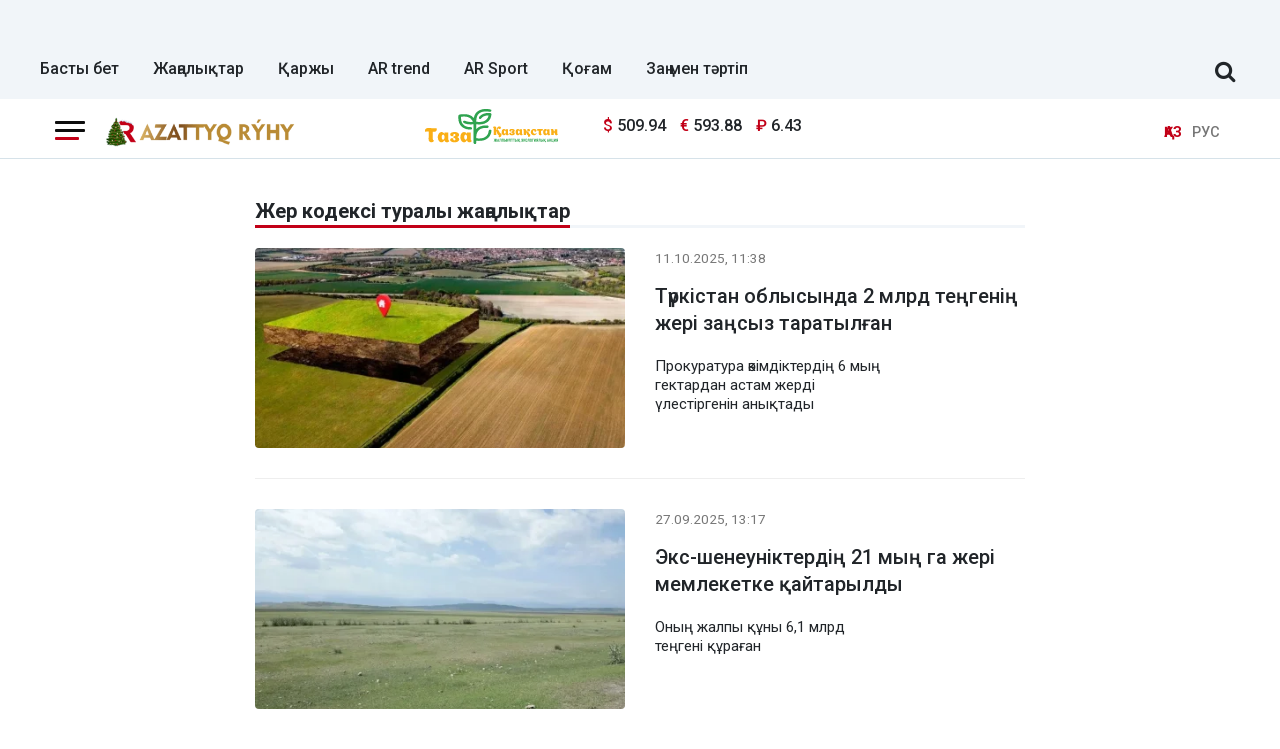

--- FILE ---
content_type: text/html; charset=UTF-8
request_url: https://azattyq-ruhy.kz/tag/zher-kodeksi/
body_size: 11597
content:
<!DOCTYPE html>
<html lang="kk" prefix="og: https://ogp.me/ns# article: https://ogp.me/ns/article#">
<head >
    <title>Жер кодексі | Azattyq Rýhy - Қазақстан және әлем жаңалықтары</title>
    <meta name="description" content="Azattyq-ruhy.kz сайтында Жер кодексі туралы жаңалықтарды оқыңыз" />
<meta name="keywords" content="Қазақстан, Алматы, Астана, Шымкент, жаңалықтар, саясат, Экономика, үкімет, қоғам, оқиғалар, спорт, Азаттық рухы, Азаттық" />
<meta name="robots" content="all" />
<meta property="og:site_name" content="Azattyq-ruhy.kz" />
<meta property="og:locale" content="kk_KZ" />
<meta property="og:description" content="Порталда интернеттің басқа көздерінен табыла бермейтін эксклюзивті материалдар (мультимедиалық технологияларды пайдалана отырып) қазақ, орыс тілдерінде жарияланатын болады. Агенттік тәулік бойы жұмыс істейді" />
<meta http-equiv="Content-Type" content="text/html; charset=utf-8" />
<meta charset="UTF-8" />

    <link rel="canonical" href="https://azattyq-ruhy.kz/tag/zher-kodeksi/"/>

    

    <meta name="viewport" content="width=device-width, initial-scale=1, shrink-to-fit=no">

    <link href="/favicon.ico" rel="icon" type="image/x-icon"/>
    <link href="/build/favicons/favicon.ico" rel="shortcut icon" type="image/vnd.microsoft.icon"/>

    <link rel="preconnect" href="https://fonts.googleapis.com">
    <link rel="preconnect" href="https://fonts.gstatic.com" crossorigin>
    <link href="https://fonts.googleapis.com/css2?family=Roboto:ital,wght@0,400;0,500;0,700;1,400;1,500;1,700&display=swap"
          rel="stylesheet">

    <link rel="dns-prefetch" href="//youtube.com/">
    <link rel="dns-prefetch" href="//www.googletagmanager.com">

    <link rel="stylesheet" href="/build/critical.dc667b45.css">
    <link href="/custom.css?1766054213" type="text/css" rel="stylesheet"/>

    <link rel="icon" type="image/x-icon" href="/build/favicons/favicon-16x16.png" sizes="16x16"/>
<link rel="icon" type="image/x-icon" href="/build/favicons/favicon-32x32.png" sizes="32x32"/>
<link rel="icon" type="image/x-icon" href="/build/favicons/favicon-40x40.png" sizes="40x40"/>
<link rel="icon" type="image/x-icon" href="/build/favicons/favicon-56x56.png" sizes="56x56"/>
<link rel="icon" type="image/x-icon" href="/build/favicons/favicon-96x96.png" sizes="96x96"/>

<link rel="apple-touch-icon" sizes="57x57" href="/build/favicons/apple-icon-57x57.png">
<link rel="apple-touch-icon" sizes="60x60" href="/build/favicons/apple-icon-60x60.png">
<link rel="apple-touch-icon" sizes="72x72" href="/build/favicons/apple-icon-72x72.png">
<link rel="apple-touch-icon" sizes="76x76" href="/build/favicons/apple-icon-76x76.png">
<link rel="apple-touch-icon" sizes="114x114" href="/build/favicons/apple-icon-114x114.png">
<link rel="apple-touch-icon" sizes="120x120" href="/build/favicons/apple-icon-120x120.png">
<link rel="apple-touch-icon" sizes="144x144" href="/build/favicons/apple-icon-144x144.png">
<link rel="apple-touch-icon" sizes="152x152" href="/build/favicons/apple-icon-152x152.png">
<link rel="apple-touch-icon" sizes="180x180" href="/build/favicons/apple-icon-180x180.png">
<link rel="icon" type="image/png" sizes="192x192" href="/build/favicons/android-icon-192x192.png">
<link rel="icon" type="image/png" sizes="32x32" href="/build/favicons/favicon-32x32.png">
<link rel="icon" type="image/png" sizes="96x96" href="/build/favicons/favicon-96x96.png">
<link rel="icon" type="image/png" sizes="16x16" href="/build/favicons/favicon-16x16.png">
<link rel="manifest" href="/build/favicons/manifest.json">
<meta name="msapplication-TileColor" content="#ffffff">
<meta name="msapplication-TileImage" content="/build/favicons/ms-icon-144x144.png">
<meta name="theme-color" content="#ffffff">
    
                <script type="application/ld+json">{"@context":"https:\/\/schema.org","@type":"WebSite","@id":"https:\/\/azattyq-ruhy.kz\/#website","url":"https:\/\/azattyq-ruhy.kz\/","name":"Azattyq Ry\u0301hy - \u049a\u0430\u0437\u0430\u049b\u0441\u0442\u0430\u043d \u0436\u04d9\u043d\u0435 \u04d9\u043b\u0435\u043c \u0436\u0430\u04a3\u0430\u043b\u044b\u049b\u0442\u0430\u0440\u044b","potentialAction":{"@type":"SearchAction","target":"https:\/\/azattyq-ruhy.kz\/search\/?search_text={search_term_string}","query-input":"required name=search_term_string"}}</script>
        <script type="application/ld+json">{"@context":"https:\/\/schema.org","@type":"Organization","@id":"https:\/\/azattyq-ruhy.kz\/#organization","url":"https:\/\/azattyq-ruhy.kz\/","name":"Azattyq Ry\u0301hy - \u049a\u0430\u0437\u0430\u049b\u0441\u0442\u0430\u043d \u0436\u04d9\u043d\u0435 \u04d9\u043b\u0435\u043c \u0436\u0430\u04a3\u0430\u043b\u044b\u049b\u0442\u0430\u0440\u044b","sameAs":["https:\/\/www.facebook.com\/Azattyq-Ruhy-110873070279644\/","https:\/\/www.youtube.com\/channel\/UCy_VBkC3hlkx4oQ0Buwm_Dg","https:\/\/www.instagram.com\/azattyq.ruhy\/","https:\/\/t.me\/azattyq_ruhy","https:\/\/twitter.com\/AzattyqRuhy"],"address":{"@type":"PostalAddress","streetAddress":"\u0410\u0441\u0442\u0430\u043d\u0430 \u049b\u0430\u043b\u0430\u0441\u044b, \u049a\u043e\u043d\u0430\u0435\u0432 \u043a\u04e9\u0448\u0435\u0441\u0456 12\/1","addressLocality":"\u0433. \u0410\u0441\u0442\u0430\u043d\u0430","addressRegion":"\u0433. \u0410\u0441\u0442\u0430\u043d\u0430","postalCode":"010000","addressCountry":{"@type":"Country","name":"KZ"}},"contactPoint":{"@type":"ContactPoint","telephone":"+77172123456","contactType":"technical support"},"logo":{"@type":"ImageObject","url":"https:\/\/azattyq-ruhy.kz\/build\/images\/main-logo.png","width":598,"height":72}}</script>
    

    <script type="application/ld+json">{"@context":"https:\/\/schema.org","@type":"BreadcrumbList","itemListElement":[{"@type":"ListItem","position":1,"item":{"@id":"https:\/\/azattyq-ruhy.kz\/","url":"https:\/\/azattyq-ruhy.kz\/","name":"\u0411\u0430\u0441\u0442\u044b \u0431\u0435\u0442"}},{"@type":"ListItem","position":2,"item":{"@id":"https:\/\/azattyq-ruhy.kz\/tag\/zher-kodeksi\/","url":"https:\/\/azattyq-ruhy.kz\/tag\/zher-kodeksi\/","name":"\u0416\u0435\u0440 \u043a\u043e\u0434\u0435\u043a\u0441\u0456"}}]}</script>

                <link rel="stylesheet" href="/build/app.28d175a1.css">

        <link href="/custom.css?1766054213" type="text/css" rel="stylesheet"/>
    

    

        <!-- Google tag (gtag.js) -->
<script async src="https://www.googletagmanager.com/gtag/js?id=G-DYXB0PQP6Q"></script>
<script>
    window.dataLayer = window.dataLayer || [];
    function gtag(){dataLayer.push(arguments);}
    gtag('js', new Date());

    gtag('config', 'G-DYXB0PQP6Q');
</script>        <!-- Yandex.Metrika counter -->
<script type="text/javascript" >
    (function(m,e,t,r,i,k,a){m[i]=m[i]||function(){(m[i].a=m[i].a||[]).push(arguments)};
        m[i].l=1*new Date();
        for (var j = 0; j < document.scripts.length; j++) {if (document.scripts[j].src === r) { return; }}
        k=e.createElement(t),a=e.getElementsByTagName(t)[0],k.async=1,k.src=r,a.parentNode.insertBefore(k,a)})
    (window, document, "script", "https://mc.yandex.ru/metrika/tag.js", "ym");

    ym(83141881, "init", {
        clickmap:true,
        trackLinks:true,
        accurateTrackBounce:true
    });
</script>
<noscript><div><img src="https://mc.yandex.ru/watch/83141881" style="position:absolute; left:-9999px;" alt="" /></div></noscript>
<!-- /Yandex.Metrika counter -->

<!--LiveInternet counter--><script>
    new Image().src = "https://counter.yadro.ru/hit;AzatRuh?r"+
        escape(document.referrer)+((typeof(screen)=="undefined")?"":
            ";s"+screen.width+"*"+screen.height+"*"+(screen.colorDepth?
                screen.colorDepth:screen.pixelDepth))+";u"+escape(document.URL)+
        ";h"+escape(document.title.substring(0,150))+
        ";"+Math.random();</script><!--/LiveInternet-->

    <script>window.yaContextCb = window.yaContextCb || []</script>
    <script src="https://yandex.ru/ads/system/context.js" async></script>
        <script charset="UTF-8" src="//web.webpushs.com/js/push/b4bbf56f825b61f2fe17403858c281af_1.js" defer></script>
</head>
<body>
<header class="header">
    <div class="container adv-section xl-pt-30 xs-pt-10 xs-pb-10">
                    <div class="underheadadv-news">
                <div class="yandexadv-newsup" style="text-align: center;">

                </div>
            </div>
            </div>

            <div class="container d-flex align-items-center justify-content-between header-menu xl-mt-10 ">
            <div class="menu navbar-nav">
                <a href="https://azattyq-ruhy.kz/"
                   class="menu__link  ">Басты бет</a>
                <a href="https://azattyq-ruhy.kz/news/"
                   class="menu__link  ">Жаңалықтар</a>
                <a href="https://azattyq-ruhy.kz/karzhy/"
                   class="menu__link  ">Қаржы</a>
                <a href="https://azattyq-ruhy.kz/ar-trend/"
                   class="menu__link  ">AR trend</a>
                <a href="https://azattyq-ruhy.kz/sport/"
                   class="menu__link  ">AR Sport</a>
                <a href="https://azattyq-ruhy.kz/society/"
                   class="menu__link  ">Қоғам</a>
                <a href="https://azattyq-ruhy.kz/zan-men-t-rtip/"
                   class="menu__link  ">Заң мен тәртіп</a>

            </div>

            <form class="search-form search-form__header xl-mb-10 d-flex w-100 d-none" action="/search/">
                <input name="search_text" class="form-control me-2" type="search" placeholder="Сайт бойынша іздеу" aria-label="Сайт бойынша іздеу">
                <button class="btn btn-outline-success" type="submit">Іздеу</button>
            </form>

            <div class="js-search-form-toggle d-none d-xl-block xl-mb-10 xl-ml-40 xl-mr-10">
                <i class="fa fa-search js-search-form-toggle__icon" aria-hidden="true"></i>
            </div>
        </div>
    </header>
<section class="head-top">
    <div class="container">
        <div class="row xl-pt-10 xl-pb-10">
            <div class="col-8 col-lg-3">
                <div class="d-flex align-items-center">
                    <div class="burger-menu xl-mr-20">
                        <div class="menu-collapsed"
                             onclick="document.getElementById('offCanvasLeftOverlap').classList.add('is-open');document.getElementById('js-off-canvas-overlay').classList.add('is-visible');">
                            <div class="bar"></div>
                        </div>
                    </div>

                    <a href="/" class="">
                        <img src="/arlogony.png"
                             alt="Azattyq Ruhy"
                             class="head-top__logo xs-pl-10 xl-pl-0"
                        width="205" height="30">
                    </a>
                </div>
            </div>
                            <div class="col-lg-7">
                    <div class="row">
                        <div class="col-4 text-right"><img
                                    src="/uploads/66ec967b0bd8aa752b9c33da_tkala-logo.svg"
                                    loading="lazy" width="133" alt="" class="image-170"></div>
                        <div class="col-5 d-flex align-items-center">
                                <div class="currency xl-ml-15">
                    <span class="currency__item"  title="курс НБРК на 12.01.2026"><span
                    class="currency__icon">$</span>&nbsp;509.94</span>                                                        <span class="currency__item"  title="курс НБРК на 12.01.2026"><span
                    class="currency__icon">€</span>&nbsp;593.88</span>                                                        <span class="currency__item"  title="курс НБРК на 12.01.2026"><span
                    class="currency__icon">₽</span>&nbsp;6.43</span>            </div>

                            <div class="head-adv">

                            </div>
                        </div>
                    </div>
                </div>
                        <div class="col-4 col-lg-2 d-flex align-items-center justify-content-end">
                <div class="languages d-flex">
                    <div>
                        <span class="align-self-center languages__item languages__item--active lg-pl-5 md-pl-5 sm-pl-5 xs-pr-10 ">ҚАЗ</span>
                    </div>
                    <div>
                        <a href="https://rus.azattyq-ruhy.kz"
                           class="align-self-center languages__item languages__item--bordered lg-pr-5 md-pr-5 sm-pr-5">РУС</a>
                    </div>
                </div>
            </div>
        </div>
    </div>
</section>

<div class="off-canvas position-left d-none" id="offCanvasLeftOverlap">
    <div class="d-flex justify-content-between align-items-center xl-mt-10">
        <div class="xs-mt-20">
            <a href="/" class="sideLogo">
                <img class="" width="200" height="30"
                     src="/build/images/66ec9fe4e29c8924c1c1f2a7_arlogo.svg" alt="logo"></a>
        </div>
        <div class="close-button text-center"
             onclick="document.getElementById('offCanvasLeftOverlap').classList.remove('is-open');document.getElementById('js-off-canvas-overlay').classList.remove('is-visible');">
            <span>×</span>
        </div>
    </div>

    <form role="search" method="get" action="/search/" id="sidebarForm" class="xs-mt-20 xs-mb-20">
        <input class="searchInput" type="text" name="search_text" autocomplete="off" placeholder="Жаңалықтарды іздеу"
               title="Жаңалықтарды іздеу" required>
        <button class="searchBtn" type="button" form="searchModalInput2"
                onclick="document.getElementById('sidebarForm').submit();">
            <svg version="1.1" id="Capa_1" xmlns="http://www.w3.org/2000/svg" xmlns:xlink="http://www.w3.org/1999/xlink"
                 x="0px" y="0px" viewBox="0 0 192.904 192.904" style="enable-background:new 0 0 192.904 192.904;"
                 xml:space="preserve">
<path d="M190.707,180.101l-47.078-47.077c11.702-14.072,18.752-32.142,18.752-51.831C162.381,36.423,125.959,0,81.191,0
	C36.422,0,0,36.423,0,81.193c0,44.767,36.422,81.187,81.191,81.187c19.688,0,37.759-7.049,51.831-18.751l47.079,47.078
	c1.464,1.465,3.384,2.197,5.303,2.197c1.919,0,3.839-0.732,5.304-2.197C193.637,187.778,193.637,183.03,190.707,180.101z M15,81.193
	C15,44.694,44.693,15,81.191,15c36.497,0,66.189,29.694,66.189,66.193c0,36.496-29.692,66.187-66.189,66.187
	C44.693,147.38,15,117.689,15,81.193z"></path>
                <g>
                </g>
                <g>
                </g>
                <g>
                </g>
                <g>
                </g>
                <g>
                </g>
                <g>
                </g>
                <g>
                </g>
                <g>
                </g>
                <g>
                </g>
                <g>
                </g>
                <g>
                </g>
                <g>
                </g>
                <g>
                </g>
                <g>
                </g>
                <g>
                </g>
</svg>
        </button>
    </form>


    <ul class="vertical menu align-center side-menu xl-ml-0 xl-pl-0">
        <li class="menu-item">
            <a href="/news/" class="category-menu__item  lg-pr-10">Жаңалықтар</a>
        </li>
        <li class="menu-item">
            <a href="https://azattyq-ruhy.kz/karzhy/" class="category-menu__item  lg-pr-10">Қаржы</a>
        </li>
        <li class="menu-item">
            <a href="https://azattyq-ruhy.kz/ar-trend/" class="category-menu__item  lg-pr-10">AR trend</a>
        </li>
        <li class="menu-item">
            <a href="https://azattyq-ruhy.kz/economy/" class="category-menu__item  lg-pr-10">Экономика</a>
        </li>
        <li class="menu-item">
            <a href="https://azattyq-ruhy.kz/gov/" class="category-menu__item  lg-pr-10">Үкімет</a>
        </li>
        <li class="menu-item">
            <a href="https://azattyq-ruhy.kz/society/" class="category-menu__item  lg-pr-10">Қоғам</a>
        </li>
        <li class="menu-item">
            <a href="https://azattyq-ruhy.kz/incidents/" class="category-menu__item  lg-pr-10">Оқиғалар</a>
        </li>
        <li class="menu-item">
            <a href="https://azattyq-ruhy.kz/person/" class="category-menu__item  lg-pr-10">Кейіпкер</a>
        </li>
        <li class="menu-item">
            <a href="https://azattyq-ruhy.kz/azatalan/" class="category-menu__item  lg-pr-10">Azat Alań</a>
        </li>
        <li class="menu-item">
            <a href="https://azattyq-ruhy.kz/interview/" class="category-menu__item  lg-pr-10">Сұхбат</a>
        </li>
    </ul>

    <ul class="vertical menu align-center side-menu side-menu--tags xl-ml-0 xl-pl-0">
        <li class="menu-item">
            <a href="/tag/sailaualdy-bagdarlama/"
               class="menu__item align-self-center menu__item--upper lg-mr-15 xs-mr-10 ">сайлауалды бағдарлама</a>
        </li>
        <li class="menu-item">
            <a href="/tag/koronavirus/"
               class="menu__item align-self-center menu__item--upper lg-mr-15 xs-mr-10 ">коронавирус</a>
        </li>
        <li class="menu-item">
            <a href="/tag/karantin/"
               class="menu__item align-self-center menu__item--upper lg-mr-15 xs-mr-10 ">карантин</a>
        </li>
        <li class="menu-item">
            <a href="/tag/kr-parlamenti/"
               class="menu__item align-self-center menu__item--upper lg-mr-15 xs-mr-10 ">ҚР Парламенті</a>
        </li>
        <li class="menu-item">
            <a href="/tag/biudzhet/"
               class="menu__item align-self-center menu__item--upper lg-mr-15 xs-mr-10 ">бюджет</a>
        </li>
    </ul>

    <ul class="side-menu side-menu2 xl-mt-20 xl-pl-0">
        <li id="menu-item-22" class="menu-item menu-item-type-post_type menu-item-object-page menu-item-22"><a
                    href="https://azattyq-ruhy.kz/page/about/">Жоба туралы</a></li>
        <li id="menu-item-21" class="menu-item menu-item-type-post_type menu-item-object-page menu-item-21"><a
                    href="https://azattyq-ruhy.kz/page/editors/">Редакция</a></li>
        <li id="menu-item-24" class="menu-item menu-item-type-post_type menu-item-object-page menu-item-24"><a
                    href="https://azattyq-ruhy.kz/page/advertiser/">Жарнама</a></li>
        <li id="menu-item-23"
            class="menu-item menu-item-type-post_type menu-item-object-page menu-item-privacy-policy menu-item-23"><a
                    href="https://azattyq-ruhy.kz/page/rules/">Сайт ережелері</a></li>
        <li id="menu-item-23"
            class="menu-item menu-item-type-post_type menu-item-object-page menu-item-privacy-policy menu-item-23"><a
                    href="https://azattyq-ruhy.kz/page/vacancy/">Жұмыс орындары</a></li>
    </ul>

    <div class="i-18plus-text">
        Бұл желілік ресурстың ақпараттық өнімдері 18 жастан асқан адамдарға арналған.
    </div>

    <div class="socSide">
        <a href="https://www.facebook.com/Azattyq-Ruhy-110873070279644/" class="facebook" target="_blank">
            <svg version="1.1" xmlns="http://www.w3.org/2000/svg" xmlns:xlink="http://www.w3.org/1999/xlink" x="0px"
                 y="0px" viewBox="0 0 155.139 155.139" style="enable-background:new 0 0 155.139 155.139;"
                 xml:space="preserve">
<g>
    <path id="f_1_" d="M89.584,155.139V84.378h23.742l3.562-27.585H89.584V39.184
        c0-7.984,2.208-13.425,13.67-13.425l14.595-0.006V1.08C115.325,0.752,106.661,0,96.577,0C75.52,0,61.104,12.853,61.104,36.452
        v20.341H37.29v27.585h23.814v70.761H89.584z"></path>
</g>
                <g>
                </g>
                <g>
                </g>
                <g>
                </g>
                <g>
                </g>
                <g>
                </g>
                <g>
                </g>
                <g>
                </g>
                <g>
                </g>
                <g>
                </g>
                <g>
                </g>
                <g>
                </g>
                <g>
                </g>
                <g>
                </g>
                <g>
                </g>
                <g>
                </g>
</svg>
        </a>
        <a href="https://www.instagram.com/azattyq.ruhy/" class="instagram" target="_blank">
            <svg height="511pt" viewBox="0 0 511 511.9" width="511pt" xmlns="http://www.w3.org/2000/svg">
                <path d="m510.949219 150.5c-1.199219-27.199219-5.597657-45.898438-11.898438-62.101562-6.5-17.199219-16.5-32.597657-29.601562-45.398438-12.800781-13-28.300781-23.101562-45.300781-29.5-16.296876-6.300781-34.898438-10.699219-62.097657-11.898438-27.402343-1.300781-36.101562-1.601562-105.601562-1.601562s-78.199219.300781-105.5 1.5c-27.199219 1.199219-45.898438 5.601562-62.097657 11.898438-17.203124 6.5-32.601562 16.5-45.402343 29.601562-13 12.800781-23.097657 28.300781-29.5 45.300781-6.300781 16.300781-10.699219 34.898438-11.898438 62.097657-1.300781 27.402343-1.601562 36.101562-1.601562 105.601562s.300781 78.199219 1.5 105.5c1.199219 27.199219 5.601562 45.898438 11.902343 62.101562 6.5 17.199219 16.597657 32.597657 29.597657 45.398438 12.800781 13 28.300781 23.101562 45.300781 29.5 16.300781 6.300781 34.898438 10.699219 62.101562 11.898438 27.296876 1.203124 36 1.5 105.5 1.5s78.199219-.296876 105.5-1.5c27.199219-1.199219 45.898438-5.597657 62.097657-11.898438 34.402343-13.300781 61.601562-40.5 74.902343-74.898438 6.296876-16.300781 10.699219-34.902343 11.898438-62.101562 1.199219-27.300781 1.5-36 1.5-105.5s-.101562-78.199219-1.300781-105.5zm-46.097657 209c-1.101562 25-5.300781 38.5-8.800781 47.5-8.601562 22.300781-26.300781 40-48.601562 48.601562-9 3.5-22.597657 7.699219-47.5 8.796876-27 1.203124-35.097657 1.5-103.398438 1.5s-76.5-.296876-103.402343-1.5c-25-1.097657-38.5-5.296876-47.5-8.796876-11.097657-4.101562-21.199219-10.601562-29.398438-19.101562-8.5-8.300781-15-18.300781-19.101562-29.398438-3.5-9-7.699219-22.601562-8.796876-47.5-1.203124-27-1.5-35.101562-1.5-103.402343s.296876-76.5 1.5-103.398438c1.097657-25 5.296876-38.5 8.796876-47.5 4.101562-11.101562 10.601562-21.199219 19.203124-29.402343 8.296876-8.5 18.296876-15 29.398438-19.097657 9-3.5 22.601562-7.699219 47.5-8.800781 27-1.199219 35.101562-1.5 103.398438-1.5 68.402343 0 76.5.300781 103.402343 1.5 25 1.101562 38.5 5.300781 47.5 8.800781 11.097657 4.097657 21.199219 10.597657 29.398438 19.097657 8.5 8.300781 15 18.300781 19.101562 29.402343 3.5 9 7.699219 22.597657 8.800781 47.5 1.199219 27 1.5 35.097657 1.5 103.398438s-.300781 76.300781-1.5 103.300781zm0 0"></path>
                <path d="m256.449219 124.5c-72.597657 0-131.5 58.898438-131.5 131.5s58.902343 131.5 131.5 131.5c72.601562 0 131.5-58.898438 131.5-131.5s-58.898438-131.5-131.5-131.5zm0 216.800781c-47.097657 0-85.300781-38.199219-85.300781-85.300781s38.203124-85.300781 85.300781-85.300781c47.101562 0 85.300781 38.199219 85.300781 85.300781s-38.199219 85.300781-85.300781 85.300781zm0 0"></path>
                <path d="m423.851562 119.300781c0 16.953125-13.746093 30.699219-30.703124 30.699219-16.953126 0-30.699219-13.746094-30.699219-30.699219 0-16.957031 13.746093-30.699219 30.699219-30.699219 16.957031 0 30.703124 13.742188 30.703124 30.699219zm0 0"></path>
            </svg>
        </a>
        <a href="https://t.me/azattyq_ruhy" class="telegram" target="_blank">
            <svg id="Bold" enable-background="new 0 0 24 24" height="512" viewBox="0 0 24 24" width="512"
                 xmlns="http://www.w3.org/2000/svg">
                <path d="m9.417 15.181-.397 5.584c.568 0 .814-.244 1.109-.537l2.663-2.545 5.518 4.041c1.012.564 1.725.267 1.998-.931l3.622-16.972.001-.001c.321-1.496-.541-2.081-1.527-1.714l-21.29 8.151c-1.453.564-1.431 1.374-.247 1.741l5.443 1.693 12.643-7.911c.595-.394 1.136-.176.691.218z"></path>
            </svg>
        </a>
        <a href="https://twitter.com/AzattyqRuhy" class="twitter" target="_blank">
            <svg height="512pt" viewBox="0 0 512 512" width="512pt" xmlns="http://www.w3.org/2000/svg">
                <path d="m256 0c-141.363281 0-256 114.636719-256 256s114.636719 256 256 256 256-114.636719 256-256-114.636719-256-256-256zm116.886719 199.601562c.113281 2.519532.167969 5.050782.167969 7.59375 0 77.644532-59.101563 167.179688-167.183594 167.183594h.003906-.003906c-33.183594 0-64.0625-9.726562-90.066406-26.394531 4.597656.542969 9.277343.8125 14.015624.8125 27.53125 0 52.867188-9.390625 72.980469-25.152344-25.722656-.476562-47.410156-17.464843-54.894531-40.8125 3.582031.6875 7.265625 1.0625 11.042969 1.0625 5.363281 0 10.558593-.722656 15.496093-2.070312-26.886718-5.382813-47.140624-29.144531-47.140624-57.597657 0-.265624 0-.503906.007812-.75 7.917969 4.402344 16.972656 7.050782 26.613281 7.347657-15.777343-10.527344-26.148437-28.523438-26.148437-48.910157 0-10.765624 2.910156-20.851562 7.957031-29.535156 28.976563 35.554688 72.28125 58.9375 121.117187 61.394532-1.007812-4.304688-1.527343-8.789063-1.527343-13.398438 0-32.4375 26.316406-58.753906 58.765625-58.753906 16.902344 0 32.167968 7.144531 42.890625 18.566406 13.386719-2.640625 25.957031-7.53125 37.3125-14.261719-4.394531 13.714844-13.707031 25.222657-25.839844 32.5 11.886719-1.421875 23.214844-4.574219 33.742187-9.253906-7.863281 11.785156-17.835937 22.136719-29.308593 30.429687zm0 0"></path>
            </svg>
        </a>
        <a href="https://www.youtube.com/channel/UCy_VBkC3hlkx4oQ0Buwm_Dg" class="youtube" target="_blank">
            <svg height="512pt" viewBox="0 0 512 512" width="512pt" xmlns="http://www.w3.org/2000/svg">
                <path d="m224.113281 303.960938 83.273438-47.960938-83.273438-47.960938zm0 0"></path>
                <path d="m256 0c-141.363281 0-256 114.636719-256 256s114.636719 256 256 256 256-114.636719 256-256-114.636719-256-256-256zm159.960938 256.261719s0 51.917969-6.585938 76.953125c-3.691406 13.703125-14.496094 24.507812-28.199219 28.195312-25.035156 6.589844-125.175781 6.589844-125.175781 6.589844s-99.878906 0-125.175781-6.851562c-13.703125-3.6875-24.507813-14.496094-28.199219-28.199219-6.589844-24.769531-6.589844-76.949219-6.589844-76.949219s0-51.914062 6.589844-76.949219c3.6875-13.703125 14.757812-24.773437 28.199219-28.460937 25.035156-6.589844 125.175781-6.589844 125.175781-6.589844s100.140625 0 125.175781 6.851562c13.703125 3.6875 24.507813 14.496094 28.199219 28.199219 6.851562 25.035157 6.585938 77.210938 6.585938 77.210938zm0 0"></path>
            </svg>
        </a>
    </div>
</div>
<div class="js-off-canvas-overlay is-overlay-fixed" id="js-off-canvas-overlay"
     onclick="document.getElementById('offCanvasLeftOverlap').classList.remove('is-open');document.getElementById('js-off-canvas-overlay').classList.remove('is-visible');"
></div>    <section class="news-list-section">
        <div class="container">
            <div class="section xs-mt-20 xl-mt-40 xl-pb-20">
                <div class="section-title ">
                    <h1 class="section-title__title d-inline">Жер кодексі туралы жаңалықтар</h1>
                </div>

                            </div>

                            <div class="row">
                                            <div class="col-12  xs-mb-30 xl-mb-45">
                            <div class="news xs-pb-20 xl-pb-20">
                                <div class="row ">
                                <div class="col-lg-6">
                                    <a href="/news/97579-turkistan-oblysynda-2-mlrd-tengenin-zheri-zansyz-taratylgan"
                                       class=""
                                       title="Түркістан облысында 2 млрд теңгенің жері заңсыз таратылған">
                                        <img src="https://azattyq-ruhy.kz/cache/imagine/420x235/uploads/news/2025/10/11/68e9fbdeabc9e982638906.webp"
                                             alt="Түркістан облысында 2 млрд теңгенің жері заңсыз таратылған"
                                             class="news__image xs-mb-10">
                                    </a>
                                </div>
                                <div class="col-lg-6">
                                    <div class="d-flex flex-column news__info justify-content-between xs-mb-10 ">
                                        <div class="news__date xs-mb-10"
                                             title="2025-10-11T06:38:00+00:00">11.10.2025, 11:38</div>
                                        <a href="/news/97579-turkistan-oblysynda-2-mlrd-tengenin-zheri-zansyz-taratylgan"
                                           class="d-block news__link  xl-mt-5 xl-mb-10"
                                           title="Түркістан облысында 2 млрд теңгенің жері заңсыз таратылған">Түркістан облысында 2 млрд теңгенің жері заңсыз таратылған</a>
                                    </div>
                                    <div class="news__extract">Прокуратура әкімдіктердің 6 мың гектардан астам жерді үлестіргенін анықтады</div>
                                </div>
                            </div>
                            </div>
                        </div>
                                            <div class="col-12  xs-mb-30 xl-mb-45">
                            <div class="news xs-pb-20 xl-pb-20">
                                <div class="row ">
                                <div class="col-lg-6">
                                    <a href="/news/96723-eks-sheneunikterdin-21-myn-ga-zheri-memleketke-kaitaryldy"
                                       class=""
                                       title="Экс-шенеуніктердің 21 мың га жері мемлекетке қайтарылды">
                                        <img src="https://azattyq-ruhy.kz/cache/imagine/420x235/uploads/news/2025/09/27/68d79e5a0b25e978521386.webp"
                                             alt="Экс-шенеуніктердің 21 мың га жері мемлекетке қайтарылды"
                                             class="news__image xs-mb-10">
                                    </a>
                                </div>
                                <div class="col-lg-6">
                                    <div class="d-flex flex-column news__info justify-content-between xs-mb-10 ">
                                        <div class="news__date xs-mb-10"
                                             title="2025-09-27T08:17:00+00:00">27.09.2025, 13:17</div>
                                        <a href="/news/96723-eks-sheneunikterdin-21-myn-ga-zheri-memleketke-kaitaryldy"
                                           class="d-block news__link  xl-mt-5 xl-mb-10"
                                           title="Экс-шенеуніктердің 21 мың га жері мемлекетке қайтарылды">Экс-шенеуніктердің 21 мың га жері мемлекетке қайтарылды</a>
                                    </div>
                                    <div class="news__extract">Оның жалпы құны 6,1 млрд теңгені құраған</div>
                                </div>
                            </div>
                            </div>
                        </div>
                                            <div class="col-12  xs-mb-30 xl-mb-45">
                            <div class="news xs-pb-20 xl-pb-20">
                                <div class="row ">
                                <div class="col-lg-6">
                                    <a href="/news/91451-zhetisu-oblysynda-100-mln-tengenin-zheri-memleket-menshigine-kaitaryldy"
                                       class=""
                                       title="Жетісу облысында 100 млн теңгенің жері мемлекет меншігіне қайтарылды">
                                        <img src="https://azattyq-ruhy.kz/cache/imagine/420x235/uploads/news/2025/06/21/68568ec62bfe5102998345.png"
                                             alt="Жетісу облысында 100 млн теңгенің жері мемлекет меншігіне қайтарылды"
                                             class="news__image xs-mb-10">
                                    </a>
                                </div>
                                <div class="col-lg-6">
                                    <div class="d-flex flex-column news__info justify-content-between xs-mb-10 ">
                                        <div class="news__date xs-mb-10"
                                             title="2025-06-21T10:51:00+00:00">21.06.2025, 15:51</div>
                                        <a href="/news/91451-zhetisu-oblysynda-100-mln-tengenin-zheri-memleket-menshigine-kaitaryldy"
                                           class="d-block news__link  xl-mt-5 xl-mb-10"
                                           title="Жетісу облысында 100 млн теңгенің жері мемлекет меншігіне қайтарылды">Жетісу облысында 100 млн теңгенің жері мемлекет меншігіне қайтарылды</a>
                                    </div>
                                    <div class="news__extract">Алакөл ауданында 1655 гектар жер заңсыз пайдаланылып келген</div>
                                </div>
                            </div>
                            </div>
                        </div>
                                            <div class="col-12  xs-mb-30 xl-mb-45">
                            <div class="news xs-pb-20 xl-pb-20">
                                <div class="row ">
                                <div class="col-lg-6">
                                    <a href="/news/89761-kostanai-oblysynda-ku-ny-219-mln-tenge-bolatyn-zher-memleketke-kaitaryldy"
                                       class=""
                                       title="Қостанай облысында құны 219 млн теңге болатын жер мемлекетке қайтарылды">
                                        <img src="https://azattyq-ruhy.kz/cache/imagine/420x235/uploads/news/2025/05/17/68287b61809bf599802724.webp"
                                             alt="Қостанай облысында құны 219 млн теңге болатын жер мемлекетке қайтарылды"
                                             class="news__image xs-mb-10">
                                    </a>
                                </div>
                                <div class="col-lg-6">
                                    <div class="d-flex flex-column news__info justify-content-between xs-mb-10 ">
                                        <div class="news__date xs-mb-10"
                                             title="2025-05-17T11:59:00+00:00">17.05.2025, 16:59</div>
                                        <a href="/news/89761-kostanai-oblysynda-ku-ny-219-mln-tenge-bolatyn-zher-memleketke-kaitaryldy"
                                           class="d-block news__link  xl-mt-5 xl-mb-10"
                                           title="Қостанай облысында құны 219 млн теңге болатын жер мемлекетке қайтарылды">Қостанай облысында құны 219 млн теңге болатын жер мемлекетке қайтарылды</a>
                                    </div>
                                    <div class="news__extract">Прокуратура мыңдаған гектар жерді заңсыз пайдаланғандарды анықтады</div>
                                </div>
                            </div>
                            </div>
                        </div>
                                            <div class="col-12  xs-mb-30 xl-mb-45">
                            <div class="news xs-pb-20 xl-pb-20">
                                <div class="row ">
                                <div class="col-lg-6">
                                    <a href="/news/71385-zhetisuda-audan-kimi-120-gektar-zherdi-zansyz-berip-zhibergen"
                                       class=""
                                       title="Жетісуда аудан әкімі 120 гектар жерді заңсыз беріп жіберген">
                                        <img src="https://azattyq-ruhy.kz/cache/imagine/420x235/uploads/news/2024/06/06/66618c62ad111335952703.jpeg"
                                             alt="Жетісуда аудан әкімі 120 гектар жерді заңсыз беріп жіберген"
                                             class="news__image xs-mb-10">
                                    </a>
                                </div>
                                <div class="col-lg-6">
                                    <div class="d-flex flex-column news__info justify-content-between xs-mb-10 ">
                                        <div class="news__date xs-mb-10"
                                             title="2024-06-06T10:25:00+00:00">06.06.2024, 15:25</div>
                                        <a href="/news/71385-zhetisuda-audan-kimi-120-gektar-zherdi-zansyz-berip-zhibergen"
                                           class="d-block news__link  xl-mt-5 xl-mb-10"
                                           title="Жетісуда аудан әкімі 120 гектар жерді заңсыз беріп жіберген">Жетісуда аудан әкімі 120 гектар жерді заңсыз беріп жіберген</a>
                                    </div>
                                    <div class="news__extract">Прокуратура оны әкімшілік жауапкершілікке тартты</div>
                                </div>
                            </div>
                            </div>
                        </div>
                                            <div class="col-12  xs-mb-30 xl-mb-45">
                            <div class="news xs-pb-20 xl-pb-20">
                                <div class="row ">
                                <div class="col-lg-6">
                                    <a href="/news/45837-memleketke-bos-zhatkan-5-mln-gektar-zher-kaitaryldy-ministr"
                                       class=""
                                       title="Мемлекетке бос жатқан 5 млн гектар жер қайтарылды – министр">
                                        <img src="https://azattyq-ruhy.kz/cache/imagine/420x235/uploads/news/2022/10/26/6358b3f09d837803750239.jpg"
                                             alt="Мемлекетке бос жатқан 5 млн гектар жер қайтарылды – министр"
                                             class="news__image xs-mb-10">
                                    </a>
                                </div>
                                <div class="col-lg-6">
                                    <div class="d-flex flex-column news__info justify-content-between xs-mb-10 ">
                                        <div class="news__date xs-mb-10"
                                             title="2022-10-26T05:08:00+00:00">26.10.2022, 10:08</div>
                                        <a href="/news/45837-memleketke-bos-zhatkan-5-mln-gektar-zher-kaitaryldy-ministr"
                                           class="d-block news__link  xl-mt-5 xl-mb-10"
                                           title="Мемлекетке бос жатқан 5 млн гектар жер қайтарылды – министр">Мемлекетке бос жатқан 5 млн гектар жер қайтарылды – министр</a>
                                    </div>
                                    <div class="news__extract">Ал 1,8 млн гектар жер қайта игеріле бастаған </div>
                                </div>
                            </div>
                            </div>
                        </div>
                                            <div class="col-12  xs-mb-30 xl-mb-45">
                            <div class="news xs-pb-20 xl-pb-20">
                                <div class="row ">
                                <div class="col-lg-6">
                                    <a href="/society/44080-ile-alatau-saiabagy-shuraily-zher-uchaskesin-bolat-nazarbaevtyn-kalai-algany-belgili-boldy"
                                       class=""
                                       title="Іле-Алатау саябағы: шұрайлы жер учаскесін Болат Назарбаевтың қалай алғаны белгілі болды">
                                        <img src="https://azattyq-ruhy.kz/cache/imagine/420x235/uploads/news/2022/09/19/632809919e9ac257592220.jpg"
                                             alt="Іле-Алатау саябағы: шұрайлы жер учаскесін Болат Назарбаевтың қалай алғаны белгілі болды"
                                             class="news__image xs-mb-10">
                                    </a>
                                </div>
                                <div class="col-lg-6">
                                    <div class="d-flex flex-column news__info justify-content-between xs-mb-10 ">
                                        <div class="news__date xs-mb-10"
                                             title="2022-09-19T07:17:00+00:00">19.09.2022, 12:17</div>
                                        <a href="/society/44080-ile-alatau-saiabagy-shuraily-zher-uchaskesin-bolat-nazarbaevtyn-kalai-algany-belgili-boldy"
                                           class="d-block news__link  xl-mt-5 xl-mb-10"
                                           title="Іле-Алатау саябағы: шұрайлы жер учаскесін Болат Назарбаевтың қалай алғаны белгілі болды">Іле-Алатау саябағы: шұрайлы жер учаскесін Болат Назарбаевтың қалай алғаны белгілі болды</a>
                                    </div>
                                    <div class="news__extract">AMANAT партиясының бастамасымен құрылған "Жер аманаты" жобасы жекенің қолына заңсыз өтіп кеткен және пайдаланылмай жатқан жерлерді мемлекеттің меншігіне қайтаруды көздейді</div>
                                </div>
                            </div>
                            </div>
                        </div>
                                            <div class="col-12  xs-mb-30 xl-mb-45">
                            <div class="news xs-pb-20 xl-pb-20">
                                <div class="row ">
                                <div class="col-lg-6">
                                    <a href="/society/40361-zher-bailygy-el-bailygy-zher-bailygyn-igeretin-kompaniialar-eldin-damuyna-kansha-karazhat-boledi"
                                       class=""
                                       title="Еліміздің қазба байлығынан түскен қаражат қайда жұмсалып жатыр">
                                        <img src="https://azattyq-ruhy.kz/cache/imagine/420x235/uploads/news/2022/07/01/62be7c8a68274461456850.jpg"
                                             alt="Еліміздің қазба байлығынан түскен қаражат қайда жұмсалып жатыр"
                                             class="news__image xs-mb-10">
                                    </a>
                                </div>
                                <div class="col-lg-6">
                                    <div class="d-flex flex-column news__info justify-content-between xs-mb-10 ">
                                        <div class="news__date xs-mb-10"
                                             title="2022-07-01T05:46:00+00:00">01.07.2022, 10:46</div>
                                        <a href="/society/40361-zher-bailygy-el-bailygy-zher-bailygyn-igeretin-kompaniialar-eldin-damuyna-kansha-karazhat-boledi"
                                           class="d-block news__link  xl-mt-5 xl-mb-10"
                                           title="Еліміздің қазба байлығынан түскен қаражат қайда жұмсалып жатыр">Еліміздің қазба байлығынан түскен қаражат қайда жұмсалып жатыр</a>
                                    </div>
                                    <div class="news__extract">Жер байлығы үшін әкімдер компаниялардан қанша ақша алып, оны қалай игереді?</div>
                                </div>
                            </div>
                            </div>
                        </div>
                                            <div class="col-12  xs-mb-30 xl-mb-45">
                            <div class="news xs-pb-20 xl-pb-20">
                                <div class="row ">
                                <div class="col-lg-6">
                                    <a href="/news/38454-zher-zannamasyn-buzgandarga-219-8-mln-tengege-aiyppul-salyndy"
                                       class=""
                                       title="Жер заңнамасын бұзғандарға 219 млн теңге айыппұл салынды">
                                        <img src="https://azattyq-ruhy.kz/cache/imagine/420x235/uploads/news/2022/05/25/628dff08bb128775874466.jpg"
                                             alt="Жер заңнамасын бұзғандарға 219 млн теңге айыппұл салынды"
                                             class="news__image xs-mb-10">
                                    </a>
                                </div>
                                <div class="col-lg-6">
                                    <div class="d-flex flex-column news__info justify-content-between xs-mb-10 ">
                                        <div class="news__date xs-mb-10"
                                             title="2022-05-25T11:04:00+00:00">25.05.2022, 16:04</div>
                                        <a href="/news/38454-zher-zannamasyn-buzgandarga-219-8-mln-tengege-aiyppul-salyndy"
                                           class="d-block news__link  xl-mt-5 xl-mb-10"
                                           title="Жер заңнамасын бұзғандарға 219 млн теңге айыппұл салынды">Жер заңнамасын бұзғандарға 219 млн теңге айыппұл салынды</a>
                                    </div>
                                    <div class="news__extract">Сондай-ақ жалпы алаңы 210 га құрайтын 320 учаске мемлекетке қайтарылды</div>
                                </div>
                            </div>
                            </div>
                        </div>
                                            <div class="col-12  xs-mb-30 xl-mb-45">
                            <div class="news xs-pb-20 xl-pb-20">
                                <div class="row ">
                                <div class="col-lg-6">
                                    <a href="/society/37827-10-sotyk-zher-kimder-zh-ne-kalai-ala-alady"
                                       class=""
                                       title="10 сотық жер: кімдер және қалай ала алады?">
                                        <img src="https://azattyq-ruhy.kz/cache/imagine/420x235/uploads/news/2022/05/13/627e0493ed010574306730.jpg"
                                             alt="10 сотық жер: кімдер және қалай ала алады?"
                                             class="news__image xs-mb-10">
                                    </a>
                                </div>
                                <div class="col-lg-6">
                                    <div class="d-flex flex-column news__info justify-content-between xs-mb-10 ">
                                        <div class="news__date xs-mb-10"
                                             title="2022-05-13T08:47:00+00:00">13.05.2022, 13:47</div>
                                        <a href="/society/37827-10-sotyk-zher-kimder-zh-ne-kalai-ala-alady"
                                           class="d-block news__link  xl-mt-5 xl-mb-10"
                                           title="10 сотық жер: кімдер және қалай ала алады?">10 сотық жер: кімдер және қалай ала алады?</a>
                                    </div>
                                    <div class="news__extract">Электронды тәсілмен жер учаскесін алу кезегіне қалай тұруға болады?</div>
                                </div>
                            </div>
                            </div>
                        </div>
                                    </div>
                <div class="d-block pull-center xs-mt-20 xs-mb-60">
                        <nav>
                        <ul class="pagination">

                            <li class="page-item disabled">
                    <span class="page-link">&laquo;&nbsp;Алдыңғы</span>
                </li>
            
            
                                                <li class="page-item active">
                        <span class="page-link">1</span>
                    </li>
                
                                                <li class="page-item">
                        <a class="page-link" href="/tag/zher-kodeksi/?page=2">2</a>
                    </li>
                
                                                <li class="page-item">
                        <a class="page-link" href="/tag/zher-kodeksi/?page=3">3</a>
                    </li>
                
            
            
                            <li class="page-item">
                    <a class="page-link" rel="next" href="/tag/zher-kodeksi/?page=2">Келесі&nbsp;&raquo;</a>
                </li>
                    </ul>
    </nav>

                </div>
                    </div>
    </section>
<footer class="footer">
    <div class="container xs-pt-40 xs-pb-50 xl-pt-60 xl-pb-50">
        <div class="footer__hr  xl-pb-40 xl-mb-60">
            <div class="row ">
                <div class="col-lg-6">
                    <div class=" xl-pr-40">
                        <img src="/build/images/66eddc95de33a13d3ba590c2_arlogo-gray-2021.364cca37.svg"
                             width="200"
                             height="24"
                             alt="Логотип Azattyq Ruhy"
                             class="footer__logo d-block xs-mb-20 xl-mb-20">
                        <p class="footer-text">
                            22.07.2019 жылғы №17798-ИА Мерзімді баспасөз басылымын, ақпараттық агенттікті
                            және желілік басылымды есепке қою туралы куәлігі, Ақпарат және коммуникация министрлігінің
                            Ақпарат комитетімен берілген.
                        </p>
                        <p class="footer-text ">
                            Бұл желілік ресурстың ақпараттық өнімдері 18 жастан асқан адамдарға арналған.
                        </p>
                    </div>
                </div>
                <div class="col-lg-2">
                    <h5 class="footer__menu-title xs-mt-20">Өңірлер</h5>

                    <ul class="footer-menu list-unstyled">
                        <li>
                            <a href="/tag/astana/" class="footer-menu__link">Астана жаңалықтары</a>
                        </li>
                        <li>
                            <a href="/tag/almaty/" class="footer-menu__link">Алматы жаңалықтары</a>
                        </li>
                        <li>
                            <a href="/tag/shymkent/" class="footer-menu__link">Шымкент жаңалықтары</a>
                        </li>
                        <li>
                            <a href="/tag/pavlodar/" class="footer-menu__link">Павлодар жаңалықтары</a>
                        </li>
                        <li>
                            <a href="/tag/taraz/" class="footer-menu__link">Тараз жаңалықтары</a>
                        </li>
                    </ul>
                </div>
                <div class="col-lg-2">
                    <h5 class="footer__menu-title xs-mt-20">Спорт жаңалықтары</h5>

                    <ul class="footer-menu list-unstyled">
                        <li>
                            <a href="/tag/futbol/" class="footer-menu__link">Футбол</a>
                        </li>
                        <li>
                            <a href="/tag/khokkei/" class="footer-menu__link">Хоккей</a>
                        </li>
                        <li>
                            <a href="/tag/boks/" class="footer-menu__link">Бокс</a>
                        </li>
                        <li>
                            <a href="/tag/ufc/" class="footer-menu__link">UFC</a>
                        </li>
                    </ul>
                </div>
                <div class="col-lg-2">
                    <h5 class="footer__menu-title xs-mt-20">Басқа жаңалықтар</h5>

                    <ul class="footer-menu list-unstyled">
                        <li>
                            <a href="/tag/meditsina/" class="footer-menu__link">Медицина</a>
                        </li>
                        <li>
                            <a href="/tag/turizm/" class="footer-menu__link">Туризм</a>
                        </li>
                    </ul>
                </div>
            </div>
        </div>

        <div class="row">
            <div class="col-12 col-lg-6 order-3 order-lg-1 ">
                <h5 class="footer__menu-title xs-mt-20 xl-mt-0">Әлеуметтік желілерде біз</h5>

                <div class="social-links d-flex xs-pt-10 xs-mb-30">
                    <div class="social-links__wrapper fb xs-pt-5 d-flex justify-content-center">
                        <a href="https://www.facebook.com/profile.php?id=61561916949581" class="d-block icon social-links__facebook" aria-label="Facebook"
                           target="_blank" rel="noreferrer"></a>
                    </div>
                    <div class="social-links__wrapper instagram xs-pt-5 d-flex justify-content-center">
                        <a href="https://www.instagram.com/azattyq.ruhy/"
                           class="d-block icon social-links__instagram " target="_blank" rel="noreferrer" aria-label="Instagram"></a>
                    </div>
                    <div class="social-links__wrapper tiktok xl-pl-0 d-flex justify-content-center">
                        <a href="https://www.tiktok.com/@azattyqruhy" class="d-block icon social-links__tiktok "
                           target="_blank" rel="noreferrer" aria-label="TikTok"></a>
                    </div>
                    <div class="social-links__wrapper telegram  xs-pt-5 d-flex justify-content-center">
                        <a href="https://t.me/azattyq_ruhy" class="d-block icon social-links__telegram "
                           target="_blank" aria-label="Telegram"
                           rel="noreferrer"></a>
                    </div>
                    <div class="social-links__wrapper youtube  xl-pl-0  xs-pt-5 d-flex justify-content-center">
                        <a href="https://www.youtube.com/channel/UCy_VBkC3hlkx4oQ0Buwm_Dg" class="d-block icon  social-links__youtube " aria-label="Youtube"
                           target="_blank" rel="noreferrer"></a>
                    </div>
                </div>

                <div class="footer-text">Республика Казахстан, Z05H9B0г. Астана, ул. Кунаева 12/1</div>
                <div class="footer-text">Тел: +7 (7172) 24-95-11</div>
                <br/>
                <div class="footer-text xl-pb-5">
                    <a href="mailto:azatruh@gmail.com" class="footer-text__link ">azatruh@gmail.com</a>
                </div>
                <div class="footer-text">
                    <a href="mailto:info@azattyq-ruhy.kz" class="footer-text__link ">info@azattyq-ruhy.kz</a>
                </div>
            </div>
            <div class="col-12 col-lg-2 order-1 order-sm-1 ">
                <h5 class="footer__menu-title xs-mt-20 xl-mt-0">Айдарлар</h5>

                <ul class="footer-menu list-unstyled">
                    <li>
                        <a href="https://azattyq-ruhy.kz/news/" class="footer-menu__link">Жаңалықтар</a>
                    </li>
                    <li>
                        <a href="https://azattyq-ruhy.kz/politics/"
                           class="footer-menu__link">Саясат</a>
                    </li>
                    <li>
                        <a href="https://azattyq-ruhy.kz/economy/"
                           class="footer-menu__link">Экономика</a>
                    </li>
                    <li>
                        <a href="https://azattyq-ruhy.kz/society/"
                           class="footer-menu__link">Қоғам</a>
                    </li>
                    <li>
                        <a href="https://azattyq-ruhy.kz/incidents/"
                           class="footer-menu__link">Оқиғалар</a>
                    </li>
                    <li>
                        <a href="https://azattyq-ruhy.kz/interview/"
                           class="footer-menu__link">Сұхбат</a>
                    </li>
                    <li>
                        <a href="https://azattyq-ruhy.kz/World/"
                           class="footer-menu__link">Әлем</a>
                    </li>
                </ul>
            </div>
            <div class="col-12 col-lg-2 order-2 order-sm-2 ">
                <h5 class="footer__menu-title xs-mt-20 xl-mt-0">Жоба туралы</h5>

                <ul class="footer-menu list-unstyled">
                    <li>
                        <a href="https://azattyq-ruhy.kz/page/about/"
                           class="footer-menu__link">Жоба туралы</a>
                    </li>
                    <li>
                        <a href="https://azattyq-ruhy.kz/page/editors/"
                           class="footer-menu__link">Редакция</a>
                    </li>
                    <li>
                        <a href="https://azattyq-ruhy.kz/page/advertiser/"
                           class="footer-menu__link">Жарнама</a>
                    </li>
                    <li>
                        <a href="https://azattyq-ruhy.kz/page/rules/"
                           class="footer-menu__link">Сайт ережелері</a>
                    </li>
                    <li>
                        <a href="https://azattyq-ruhy.kz/page/vacancy/"
                           class="footer-menu__link">Жұмыс орындары</a>
                    </li>
                </ul>
            </div>
            <div class="col-12 col-lg-2 order-4 d-none d-xl-inline">
                                    <!--LiveInternet logo--><a href="https://www.liveinternet.ru/click;AzatRuh"
                                               target="_blank"><img src="https://counter.yadro.ru/logo;AzatRuh?45.2"
                                                                    title="LiveInternet"
                                                                    alt="" style="border:0" width="31" height="31"/></a><!--/LiveInternet-->
                    <!-- Yandex.Metrika informer -->
<a href="https://metrika.yandex.ru/stat/?id=83141881&amp;from=informer"
   target="_blank" rel="nofollow"><img src="https://informer.yandex.ru/informer/83141881/3_1_FFFFFFFF_EFEFEFFF_0_pageviews"
                                       style="width:88px; height:31px; border:0;" alt="Яндекс.Метрика" title="Яндекс.Метрика: данные за сегодня (просмотры, визиты и уникальные посетители)" class="ym-advanced-informer" data-cid="83141881" data-lang="ru" /></a>                            </div>
        </div>

        <div class="privacy xl-pt-20 xs-pt-10 xl-pb-20 xs-pb-20">
            © 2026. Барлық құқықтар қорғалған.
        </div>
    </div>
</footer>


    <script src="/build/runtime.ced75ccf.js" defer></script><script src="/build/692.b351c162.js" defer></script><script src="/build/440.142fa878.js" defer></script><script src="/build/app.3508f210.js" defer></script>

<link rel="stylesheet" href="https://cdnjs.cloudflare.com/ajax/libs/font-awesome/4.7.0/css/font-awesome.min.css"
      integrity="sha512-SfTiTlX6kk+qitfevl/7LibUOeJWlt9rbyDn92a1DqWOw9vWG2MFoays0sgObmWazO5BQPiFucnnEAjpAB+/Sw=="
      crossorigin="anonymous" referrerpolicy="no-referrer"/>
</body>
</html>

--- FILE ---
content_type: image/svg+xml
request_url: https://azattyq-ruhy.kz/build/images/66eddc95de33a13d3ba590c2_arlogo-gray-2021.364cca37.svg
body_size: 6566
content:
<?xml version="1.0" encoding="UTF-8"?>
<!DOCTYPE svg PUBLIC "-//W3C//DTD SVG 1.1//EN" "http://www.w3.org/Graphics/SVG/1.1/DTD/svg11.dtd">
<!-- Creator: CorelDRAW 2018 (64-Bit Evaluation Version) -->
<svg xmlns="http://www.w3.org/2000/svg" xml:space="preserve" width="593px" height="71px" version="1.1" style="shape-rendering:geometricPrecision; text-rendering:geometricPrecision; image-rendering:optimizeQuality; fill-rule:evenodd; clip-rule:evenodd"
viewBox="0 0 69.48 8.36"
 xmlns:xlink="http://www.w3.org/1999/xlink">
 <defs>
  <style type="text/css">
   <![CDATA[
    .fil0 {fill:#636F7D;fill-rule:nonzero}
   ]]>
  </style>
 </defs>
 <g id="Layer_x0020_1">
  <metadata id="CorelCorpID_0Corel-Layer"/>
  <g id="_2069852811296">
   <path class="fil0" d="M15.82 5.19l1.36 0 -0.67 -1.63 -0.69 1.63 0 0zm-1.94 1.65l2.64 -5.37 0.08 0 2.59 5.37 -1.3 0 -0.33 -0.76 -2.1 0 -0.34 0.76 -1.24 0 0 0z"/>
   <polygon class="fil0" points="19.02,6.84 21.6,2.72 19.28,2.72 19.48,1.64 23.6,1.64 21.02,5.74 23.6,5.74 23.4,6.84 "/>
   <path class="fil0" d="M25.43 5.15l1.36 0 -0.67 -1.63 -0.69 1.63 0 0zm-1.94 1.64l2.64 -5.34 0.08 0 2.59 5.34 -1.3 0 -0.33 -0.75 -2.1 0 -0.33 0.75 -1.25 0 0 0z"/>
   <polygon class="fil0" points="29.62,6.8 29.62,2.69 27.98,2.69 27.98,1.61 32.5,1.61 32.5,2.69 30.86,2.69 30.86,6.8 "/>
   <polygon class="fil0" points="34.06,6.8 34.06,2.69 32.42,2.69 32.42,1.61 36.94,1.61 36.94,2.69 35.3,2.69 35.3,6.8 "/>
   <polygon class="fil0" points="38.45,6.8 38.45,4.33 36.6,1.61 38.1,1.61 39.18,3.25 40.37,1.61 41.68,1.61 39.69,4.28 39.69,6.8 "/>
   <path class="fil0" d="M42.17 7.21c0.03,-0.17 0.07,-0.34 0.12,-0.51 0.05,-0.17 0.12,-0.34 0.2,-0.52 -0.3,-0.27 -0.53,-0.57 -0.68,-0.91 -0.15,-0.34 -0.22,-0.71 -0.22,-1.1 0,-0.31 0.04,-0.6 0.14,-0.89 0.09,-0.29 0.23,-0.55 0.4,-0.78 0.26,-0.34 0.57,-0.6 0.93,-0.78 0.37,-0.19 0.75,-0.28 1.17,-0.28 0.3,0 0.58,0.05 0.85,0.14 0.28,0.1 0.53,0.24 0.76,0.42 0.34,0.26 0.59,0.58 0.77,0.96 0.17,0.38 0.26,0.79 0.26,1.24 0,0.36 -0.07,0.71 -0.2,1.04 -0.14,0.33 -0.34,0.61 -0.59,0.86 -0.22,0.22 -0.48,0.4 -0.76,0.52 -0.29,0.12 -0.57,0.18 -0.85,0.18 -0.13,0 -0.33,-0.03 -0.63,-0.09l0 0 -0.01 0.07c0.16,0.04 0.52,0.15 1.08,0.34 0.55,0.19 1.03,0.29 1.43,0.31l-0.3 0.93c-0.44,-0.03 -1.06,-0.22 -1.84,-0.55 -0.11,-0.05 -0.18,-0.08 -0.23,-0.1l-0.05 -0.02c-0.67,-0.28 -1.26,-0.44 -1.75,-0.48l0 0zm0.69 -3.01c0,0.45 0.13,0.83 0.4,1.14 0.26,0.3 0.58,0.45 0.97,0.45 0.39,0 0.71,-0.15 0.98,-0.45 0.26,-0.31 0.39,-0.68 0.39,-1.14 0,-0.45 -0.13,-0.83 -0.39,-1.14 -0.27,-0.3 -0.59,-0.45 -0.98,-0.45 -0.39,0 -0.71,0.15 -0.97,0.45 -0.27,0.31 -0.4,0.69 -0.4,1.14z"/>
   <path class="fil0" d="M51.17 2.56l-0.2 0 0 1.43 0.26 0c0.31,0 0.55,-0.06 0.72,-0.19 0.16,-0.12 0.24,-0.31 0.24,-0.54 0,-0.25 -0.08,-0.43 -0.24,-0.54 -0.16,-0.11 -0.42,-0.16 -0.78,-0.16zm-1.4 4.23l0 -5.18 1.33 0c0.43,0 0.76,0.03 0.99,0.08 0.24,0.06 0.45,0.15 0.63,0.29 0.19,0.13 0.34,0.3 0.45,0.51 0.1,0.2 0.16,0.42 0.16,0.64 0,0.33 -0.09,0.61 -0.25,0.86 -0.17,0.25 -0.41,0.44 -0.72,0.58l1.58 2.22 -1.41 0 -1.39 -2.03 -0.17 0 0 2.03 -1.2 0z"/>
   <polygon class="fil0" points="59.71,6.8 59.71,1.61 60.93,1.61 60.93,3.51 62.93,3.51 62.93,1.61 64.14,1.61 64.14,6.8 62.93,6.8 62.93,4.62 60.93,4.62 60.93,6.8 "/>
   <polygon class="fil0" points="66.26,6.8 66.26,4.33 64.4,1.61 65.9,1.61 66.98,3.25 68.17,1.61 69.48,1.61 67.49,4.28 67.49,6.8 "/>
   <path class="fil0" d="M5.05 0.19l2.66 0c0.65,0 1.15,0.04 1.51,0.12 0.35,0.09 0.67,0.23 0.94,0.43 0.29,0.21 0.52,0.47 0.68,0.77 0.16,0.31 0.24,0.64 0.24,0.98 0,0.49 -0.13,0.93 -0.38,1.3 -0.25,0.37 -0.61,0.66 -1.08,0.87l2.39 3.37 -2.14 0 -2.09 -3.08 -0.43 0 -0.56 -1.16 1.12 0c0.47,0 0.83,-0.1 1.08,-0.29 0.25,-0.19 0.37,-0.46 0.37,-0.82 0,-0.38 -0.12,-0.65 -0.36,-0.81 -0.24,-0.17 -0.63,-0.25 -1.18,-0.25l-2.08 0 -0.69 -1.43 0 0zm-5.05 8.08l1.23 -2.49c0.11,0.49 0.36,1.1 0.73,1.63 0.21,0.31 0.46,0.61 0.71,0.86l-0.51 0c-0.53,-0.43 -0.98,-0.92 -1.09,-1.34 0,-0.01 0,-0.01 0,-0.02l-0.01 -0.02c-0.03,-0.06 -0.07,-0.09 -0.12,-0.07 0,0 0,0 0,0 -0.02,0.01 -0.06,0.03 -0.06,0.07l0 0.02c0,0.01 0,0.02 0.01,0.04 0,0 0,0.02 0,0.02 0.01,0.36 0.24,0.83 0.56,1.3l-1.45 0 0 0 0 0zm6.15 -1.88l0.04 -0.06 -0.04 0.06zm-4.75 -0.94l0.31 -0.64c0.02,0.07 0.04,0.15 0.06,0.22 0.21,0.97 0.79,1.95 1.23,2.33 0.15,0.14 0.42,0.38 0.78,0.65l0.01 0.01c-0.01,0 -0.01,0.01 -0.01,0.01l-0.01 0c-0.35,-0.23 -0.86,-0.58 -1.32,-1.02 -0.54,-0.5 -0.92,-1.13 -1.05,-1.56l0 0zm0.72 -1.46l0.44 -0.89c0.01,0.32 0.06,0.64 0.13,0.97 0.21,1.01 0.72,1.97 1.11,2.37 0.09,0.11 0.22,0.24 0.36,0.38 -0.02,0.02 -0.02,0.06 0.02,0.11l0.01 0.02c0.04,0.07 0.09,0.15 0.14,0.23 0.02,0.02 0.03,0.04 0.05,0.07l0.01 0.01 -0.01 -0.01c-0.02,-0.02 -0.04,-0.04 -0.06,-0.06 -0.09,-0.09 -0.17,-0.18 -0.25,-0.26l-0.32 -0.33c-0.25,-0.23 -0.88,-0.85 -1.32,-1.79 -0.13,-0.27 -0.23,-0.55 -0.31,-0.82l0 0 0 0zm0.81 -1.65l1.07 -2.16 0.12 0 3.44 7.12 -0.04 -0.03 -0.07 -0.04c-0.02,-0.02 -0.04,-0.03 -0.06,-0.05 -0.02,-0.01 -0.05,-0.03 -0.07,-0.04 -0.02,-0.01 -0.04,-0.03 -0.06,-0.04 -0.02,-0.02 -0.04,-0.03 -0.07,-0.05 -0.02,-0.01 -0.04,-0.02 -0.06,-0.04 -0.02,-0.01 -0.04,-0.03 -0.06,-0.04 -0.02,-0.02 -0.05,-0.03 -0.07,-0.05 -0.02,-0.01 -0.04,-0.03 -0.06,-0.04 -0.02,-0.02 -0.04,-0.03 -0.06,-0.04 -0.03,-0.02 -0.05,-0.03 -0.07,-0.05 -0.02,-0.01 -0.04,-0.03 -0.06,-0.04 -0.02,-0.02 -0.04,-0.03 -0.06,-0.05 -0.02,-0.01 -0.05,-0.03 -0.07,-0.05 -0.02,-0.01 -0.04,-0.03 -0.06,-0.04 -0.02,-0.02 -0.04,-0.03 -0.06,-0.05 -0.02,-0.01 -0.04,-0.03 -0.06,-0.04 -0.02,-0.02 -0.04,-0.04 -0.06,-0.05 -0.02,-0.02 -0.05,-0.03 -0.07,-0.05 -0.02,-0.01 -0.04,-0.03 -0.06,-0.05 -0.02,-0.01 -0.04,-0.03 -0.06,-0.04 -0.02,-0.02 -0.04,-0.04 -0.06,-0.05 -0.02,-0.02 -0.04,-0.04 -0.06,-0.05 -0.02,-0.02 -0.04,-0.04 -0.06,-0.05 -0.02,-0.02 -0.04,-0.04 -0.06,-0.05 -0.02,-0.02 -0.04,-0.04 -0.06,-0.05 -0.02,-0.02 -0.04,-0.04 -0.06,-0.05 -0.02,-0.02 -0.04,-0.04 -0.05,-0.05 -0.02,-0.02 -0.04,-0.04 -0.06,-0.06 -0.02,-0.01 -0.04,-0.03 -0.06,-0.05 -0.02,-0.02 -0.04,-0.04 -0.06,-0.05 -0.02,-0.02 -0.04,-0.04 -0.06,-0.06 -0.01,-0.02 -0.03,-0.03 -0.05,-0.05 -0.02,-0.02 -0.03,-0.03 -0.05,-0.04 0,-0.01 0,-0.01 -0.01,-0.02 -0.02,-0.01 -0.04,-0.03 -0.06,-0.05 -1.25,-1.13 -1.9,-2.8 -1.78,-3.73 0,-0.01 0,-0.07 0,-0.07 0,-0.06 0.01,-0.14 -0.07,-0.15 -0.03,0 -0.05,0.01 -0.07,0.02 -0.03,0.03 -0.03,0.06 -0.04,0.12 0,0 -0.01,0.06 -0.01,0.06 -0.02,0.12 -0.04,0.26 -0.05,0.4 -0.03,0.95 0.41,2.33 1.29,3.46 -0.01,0.01 -0.01,0.02 -0.02,0.04 0,0.01 0.01,0.01 0.01,0.02l-0.03 -0.04c-0.38,-0.39 -0.9,-1.08 -1.23,-1.86 -0.23,-0.49 -0.38,-1.05 -0.44,-1.53l0 0 0 0z"/>
   <path class="fil0" d="M55.87 6.8l0 -2.47 -1.85 -2.72 1.49 0 1.08 1.64 1.19 -1.64 1.32 0 -2 2.67 0 2.52 -1.23 0zm0.12 -5.68l0.5 -1.12 1.12 0 -0.99 1.12 -0.63 0z"/>
  </g>
 </g>
</svg>


--- FILE ---
content_type: image/svg+xml
request_url: https://azattyq-ruhy.kz/uploads/66ec967b0bd8aa752b9c33da_tkala-logo.svg
body_size: 18939
content:
<?xml version="1.0" encoding="UTF-8"?>
<!DOCTYPE svg PUBLIC "-//W3C//DTD SVG 1.1//EN" "http://www.w3.org/Graphics/SVG/1.1/DTD/svg11.dtd">
<!-- Creator: CorelDRAW 2019 (64-Bit) -->
<svg xmlns="http://www.w3.org/2000/svg" xml:space="preserve" width="33.4085mm" height="8.7701mm" version="1.1" style="shape-rendering:geometricPrecision; text-rendering:geometricPrecision; image-rendering:optimizeQuality; fill-rule:evenodd; clip-rule:evenodd"
viewBox="0 0 2527.69 663.55"
 xmlns:xlink="http://www.w3.org/1999/xlink">
 <defs>
  <style type="text/css">
   <![CDATA[
    .fil1 {fill:#2FA34F}
    .fil2 {fill:#2FA34F;fill-rule:nonzero}
    .fil0 {fill:#FAAF16;fill-rule:nonzero}
   ]]>
  </style>
 </defs>
 <g id="Слой_x0020_1">
  <metadata id="CorelCorpID_0Corel-Layer"/>
  <path class="fil0" d="M219.99 367.15c-0.71,-1.79 -2.84,-1.79 -2.84,-1.79 0,0 -9.27,0.36 -23.17,0.36 -99.09,-1.43 -134.02,-16.75 -168.59,1.43 -38.14,19.96 -22.1,60.94 -21.74,61.3 0,0 0.71,2.14 2.49,1.79 20.32,-3.93 40.99,-5.35 63.45,-4.99l-1.07 145.43c0,41.7 24.95,58.81 53.11,58.81 21.03,0 44.55,-14.97 48.47,-27.09 3.56,-9.62 -21.03,1.78 -22.8,-51.33l-1.43 -120.83c0,0 31.01,4.27 47.4,-0.71 42.06,-12.48 26.73,-62.37 26.73,-62.37zm220.15 183.56c0,-24.6 2.5,-105.86 2.5,-105.86 0,-1.42 -1.42,-1.78 -1.42,-1.78l-71.29 0c0,0 -1.79,0.36 -1.79,2.13 0,0 0,9.62 0,24.6 -11.05,-19.97 -28.51,-33.87 -53.11,-33.87 -46.68,0 -71.64,47.76 -71.64,96.6 0,47.76 24.95,97.31 69.86,97.31 24.95,0 44.19,-17.11 56.31,-40.27 4.64,25.3 23.89,40.63 48.48,40.63 19.96,0 39.21,-13.9 42.78,-25.31 3.56,-9.62 -20.68,2.5 -20.68,-54.17zm-96.59 29.94c-17.47,0 -26.74,-21.39 -26.74,-48.12 0,-26.73 9.27,-48.48 26.74,-48.48 17.46,0 26.72,21.74 26.72,48.48 0,26.73 -9.26,48.12 -26.72,48.12zm265.41 -50.91c20.66,-4.99 38.49,-15.38 38.49,-39.27 0,-43.13 -48.12,-55.25 -87.33,-55.25 -30.66,0 -81.62,11.05 -81.62,46.7 0,17.11 13.55,32.44 33.5,32.44 11.77,0 24.6,-3.57 26.02,-6.42 2.14,-2.85 0.72,-7.49 0.72,-14.62 0,-14.2 8.91,-21.74 20.67,-21.74 13.19,0 18.53,10.03 18.53,20.49 0,8.62 -5.34,21.21 -20.31,21.21l-12.47 0c0,-0.36 -1.42,-0.36 -1.42,1.07 0,8.19 0,33.27 0,33.27 0,2.01 1.42,2.01 1.42,2.01l8.19 0c20.67,0 24.59,15.33 24.59,24.24 0,9.98 -7.12,19.96 -20.31,19.96 -10.69,0 -18.88,-7.49 -18.88,-21.74 0,-6.77 1.42,-11.4 -0.72,-14.61 -1.42,-2.85 -14.25,-6.06 -26.02,-6.06 -19.95,0 -33.5,14.97 -33.5,32.44 0,35.29 50.96,46.33 81.62,46.33 39.21,0 89.47,-14.97 89.47,-58.1 0,-23.52 -18.89,-36 -40.63,-42.06l0 -0.3zm259.7 20.97c0,-24.6 2.49,-105.86 2.49,-105.86 0,-1.42 -1.42,-1.78 -1.42,-1.78l-71.28 0c0,0 -1.79,0.36 -1.79,2.13 0,0 0,9.62 0,24.6 -11.05,-19.97 -28.51,-33.87 -53.11,-33.87 -46.69,0 -71.65,47.76 -71.65,96.6 0,47.76 24.96,97.31 69.86,97.31 24.95,0 44.2,-17.11 56.31,-40.27 4.64,25.3 23.89,40.63 48.48,40.63 19.97,0 39.21,-13.9 42.78,-25.31 3.56,-9.62 -20.68,2.5 -20.68,-54.17zm-96.6 29.94c-17.46,0 -26.73,-21.39 -26.73,-48.12 0,-26.73 9.27,-48.48 26.73,-48.48 17.47,0 26.74,21.74 26.74,48.48 0,26.73 -9.27,48.12 -26.74,48.12z"/>
  <path class="fil0" d="M1451.18 463.45c-28.51,0 -37.57,-30.49 -42.65,-41.33 -7.07,-15.03 -12.82,-26.29 -27.62,-26.07 -0.22,-16.57 4.2,-30.94 13.26,-30.94 7.51,0 6.4,6.85 6.4,11.27 0,2.88 38.46,12.59 42.44,-19.45 2.43,-18.78 -13.7,-30.27 -33.15,-27.84 -32.7,3.98 -48.62,35.36 -48.17,69.17 -1.54,0.67 -5.3,0.67 -6.85,1.55l1.1 -35.36c0,-25.19 -15.47,-35.36 -32.7,-35.36 -13.04,0 -27.63,8.84 -30.28,16.13 -1.99,5.75 11.49,-0.22 13.92,26.08 0,0.22 -0.22,14.37 0,120 -0.22,1.1 0.89,1.1 0.89,1.1l47.51 0c0,0 1.11,0 1.11,-1.1l-1.55 -67.19c1.76,-1.1 6.4,-1.32 8.17,-0.88 3.76,28.28 11.5,62.98 38.01,71.82l0 34.92c0,2.43 9.06,3.53 11.71,3.53 24.3,0 39.56,-11.27 39.56,-38.67l-0.22 -30.05c0,-1.33 -0.89,-1.33 -0.89,-1.33zm126.99 -15.46c0,-15.25 1.54,-65.64 1.54,-65.64 0,-0.89 -0.88,-1.1 -0.88,-1.1l-44.2 0c0,0 -1.1,0.22 -1.1,1.33 0,0 0,5.96 0,15.25 -6.85,-12.38 -17.68,-21 -32.93,-21 -28.95,0 -44.41,29.61 -44.41,59.89 0,29.61 15.46,60.33 43.31,60.33 15.47,0 27.41,-10.61 34.92,-24.98 2.88,15.69 14.81,25.19 30.06,25.19 12.38,0 24.3,-8.62 26.51,-15.69 2.22,-5.96 -12.81,1.55 -12.81,-33.59zm-59.89 18.56c-10.82,0 -16.57,-13.26 -16.57,-29.83 0,-16.57 5.75,-30.05 16.57,-30.05 10.83,0 16.58,13.48 16.58,30.05 0,16.58 -5.75,29.83 -16.58,29.83zm164.55 -31.56c12.82,-3.09 23.86,-9.54 23.86,-24.35 0,-26.74 -29.83,-34.25 -54.14,-34.25 -19,0 -50.59,6.85 -50.59,28.95 0,10.61 8.39,20.11 20.76,20.11 7.29,0 15.25,-2.21 16.13,-3.98 1.33,-1.77 0.45,-4.64 0.45,-9.06 0,-8.81 5.52,-13.48 12.82,-13.48 8.18,0 11.49,6.23 11.49,12.7 0,5.34 -3.31,13.15 -12.6,13.15l-7.73 0c0,-0.22 -0.89,-0.22 -0.89,0.67 0,5.08 0,20.62 0,20.62 0,1.25 0.89,1.25 0.89,1.25l5.08 0c12.82,0 15.25,9.51 15.25,15.03 0,6.19 -4.42,12.38 -12.6,12.38 -6.63,0 -11.71,-4.64 -11.71,-13.48 0,-4.21 0.89,-7.07 -0.45,-9.06 -0.88,-1.77 -8.84,-3.76 -16.13,-3.76 -12.37,0 -20.76,9.28 -20.76,20.11 0,21.88 31.6,28.73 50.59,28.73 24.32,0 55.47,-9.28 55.47,-36.01 0,-14.59 -11.71,-22.33 -25.19,-26.08l0 -0.18zm161.02 13c0,-15.25 1.54,-65.64 1.54,-65.64 0,-0.89 -0.88,-1.1 -0.88,-1.1l-44.2 0c0,0 -1.11,0.22 -1.11,1.33 0,0 0,5.96 0,15.25 -6.85,-12.38 -17.67,-21 -32.93,-21 -28.94,0 -44.41,29.61 -44.41,59.89 0,29.61 15.47,60.33 43.32,60.33 15.46,0 27.4,-10.61 34.91,-24.98 2.88,15.69 14.81,25.19 30.06,25.19 12.38,0 24.3,-8.62 26.51,-15.69 2.21,-5.96 -12.81,1.55 -12.81,-33.59zm-59.89 18.56c-10.82,0 -16.58,-13.26 -16.58,-29.83 0,-16.57 5.76,-30.05 16.58,-30.05 10.83,0 16.58,13.48 16.58,30.05 0,16.58 -5.75,29.83 -16.58,29.83zm217.59 11.05c-24.98,-6.85 -29.17,-31.6 -38.01,-43.32 -5.08,-6.41 -11.27,-9.94 -21.22,-8.62 0.44,-7.73 4.2,-19.67 12.82,-18.57 7.29,0.89 5.53,9.06 5.53,12.38 0,3.31 5.74,5.08 11.27,5.08 13.92,0 24.09,-8.62 24.09,-23.42 0,-14.59 -11.27,-24.75 -27.4,-24.75 -29.39,0 -42.65,34.92 -44.86,51.49l-1.77 0.67 0 -18.57c0,-20.77 -13.04,-33.59 -30.71,-33.59 -12.38,0 -24.32,8.62 -26.75,15.68 -1.99,5.97 13.04,-1.54 13.04,33.59 0,15.25 -1.77,65.64 -1.77,65.64 0,0.88 0.89,1.1 0.89,1.1l44.41 0c0,0 0.89,-0.23 0.89,-1.33l0 -45.96c12.6,1.32 3.31,43.32 35.8,50.83l0 26.96c0,2.43 7.51,3.32 10.38,3.32 22.32,0 34.04,-10.61 34.04,-35.36l0 -12.38c0,-0.88 -0.67,-0.88 -0.67,-0.88zm119.47 -19.56c-0.89,-0.67 -2.21,-0.45 -3.09,0.22 -22.54,13.52 -60.1,17.94 -63.64,-21.69 -1.55,-16.39 4.19,-35.21 16.13,-35.21 6.18,0 10.61,6.19 10.61,15.28 0,4.42 -0.89,7.07 0.22,9.06 0.89,1.29 8.17,3.72 15.46,3.72 13.04,0 21.66,-11.49 21.43,-22.1 0,-21 -24.75,-30.94 -49.5,-30.94l0 0c-33.81,1.54 -58.55,27.84 -58.55,60.1 0,33.48 26.73,60.55 60.32,60.55 32.26,0 48.62,-26.19 51.27,-35.51 0.44,-1.98 0,-2.88 -0.67,-3.53l0 0.04zm119.69 -68.84c0,-3.76 -0.67,-6.42 -0.67,-6.42 -0.22,-1.1 -0.66,-1.98 -2.2,-2.2 -7.74,-1.1 -62.76,-7.74 -106.29,0.44 -0.23,0.22 -0.45,0.22 -0.45,0.89l0 1.54 0.45 24.76c0,0.88 0.67,0.88 0.67,0.88l28.73 0.23 0 53.92c0,20.78 13.03,33.59 30.71,33.59 12.38,0 24.53,-8.62 26.96,-15.69 1.99,-5.97 -13.04,1.54 -13.04,-33.59l0 -36.47 0.22 0c11.94,1.77 35.36,0 34.92,-21.87zm125.88 58.78c0,-15.25 1.54,-65.64 1.54,-65.64 0,-0.89 -0.88,-1.1 -0.88,-1.1l-44.2 0c0,0 -1.11,0.22 -1.11,1.33 0,0 0,5.96 0,15.25 -6.85,-12.38 -17.67,-21 -32.93,-21 -28.94,0 -44.4,29.61 -44.4,59.89 0,29.61 15.46,60.33 43.31,60.33 15.46,0 27.4,-10.61 34.91,-24.98 2.88,15.69 14.81,25.19 30.06,25.19 12.38,0 24.3,-8.62 26.52,-15.69 2.2,-5.96 -12.82,1.55 -12.82,-33.59zm-59.89 18.56c-10.82,0 -16.58,-13.26 -16.58,-29.83 0,-16.57 5.76,-30.05 16.58,-30.05 10.83,0 16.58,13.48 16.58,30.05 0,16.58 -5.75,29.83 -16.58,29.83zm205.88 -18.79c0,-15.24 0,-65.41 0,-65.41 0,-1.1 -0.89,-1.1 -0.89,-1.1l-42.43 0c0,0 -1.1,0 -1.1,1.1 0,0 0,20.33 0,40.44l-21.65 0c0,-5.3 0,-9.72 0,-12.82 0,-20.77 -13.04,-33.59 -30.94,-33.59 -12.38,0 -24.31,8.62 -26.74,15.68 -1.99,5.97 13.04,-1.54 13.04,33.59 0,15.25 -1.54,65.64 -1.54,65.64 -0.23,0.88 0.88,1.1 0.88,1.1l44.2 0c0,0 1.1,-0.23 1.1,-1.33 0,0 0,-21.21 0,-42.42 6.18,0 15.03,0 21.65,0 0,8.39 0,14.58 0,14.8 0,20.78 13.04,33.15 30.95,33.15 12.37,0 24.3,-8.17 26.51,-15.03 2.21,-6.19 -13.04,1.33 -13.04,-33.81z"/>
  <path class="fil1" d="M927.25 169.99l-31.82 -28.81c-5.62,-4.65 -12.07,-8.34 -18.63,-12.28 -3.82,-2.3 -5.79,-3.66 -9.76,-5.69 -56.45,-28.86 -112.82,-27.15 -175.16,-23.36 -6.36,0.39 -13.15,1.37 -19.02,2.38 -11.47,1.97 -23.37,2.36 -32.31,10.49 -4,3.64 -5.05,8.94 -5.75,15.65 -4.68,45.06 -2,97.27 15.44,136.76 16.4,37.15 38.9,66.45 73.5,88.16 46.3,29.03 93.95,35.42 148.82,35.42 11.11,0 21.4,-10.3 21.4,-21.4 0,-32.9 -41.82,-23.26 -64.92,-26.62 -4.08,-0.59 -7.46,-1.29 -11.17,-1.9 -24.01,-3.96 -43.72,-11.37 -63.52,-23.26 -13.12,-7.87 -23.69,-17.92 -33.68,-29.32 -32.7,-37.31 -35.92,-86.93 -35.92,-138.81 11.75,0 24.28,-3.69 36.83,-3.59 6.75,0.05 14.56,-1.38 18.83,-1.03 6.11,0.51 12.91,0.64 20.42,1.05 40.05,2.14 76.36,12.64 105.98,36.66l29.53 33.47c3.57,5.41 12.9,20.61 13.07,28.53 -5.08,0 -4.86,0.63 -8.5,1.01 -93.89,9.81 -138.12,-23.59 -151.98,-23.59 -14.84,0 -26.15,10.7 -26.15,24.96 0,17.8 37.73,30.32 54.17,34.99 35.71,10.14 66.09,11.37 105.11,11.37 14.7,0 24.27,-2.38 39.24,-2.38 0,34.15 1.19,64.39 1.19,98.66l-0.05 249.68c-0.09,28.55 35.07,33.85 47.13,16.13 6.43,-9.44 5.22,-26.72 5.22,-38.76 0,-14.59 -6.55,-17.11 20.53,-13.41 6.08,0.83 11.83,0.08 18.01,1.01 7.78,1.18 16.42,0.5 24.46,0.5 53.48,0 99.21,-11.28 141.2,-39.47 20.59,-13.83 37.68,-31.47 51.35,-52.07 3.94,-5.93 6.2,-9.98 9.53,-16.63 12.57,-25.17 22.58,-54.36 22.58,-84.4 0,-21.34 -42.01,-31.76 -50.91,1.4 -5.89,21.96 -4.86,41.64 -21.37,68.98 -24.24,40.15 -60.6,63.74 -108.91,71.76 -26.16,4.34 -57.77,5.56 -84.22,2.02 -23.54,-3.15 -22.26,3.83 -22.26,-21.72 0,-72.83 30.24,-139.77 100.87,-163.02 64.77,-21.31 90.26,-7.66 114.66,-12.53 23.27,-4.65 27.11,-32.59 6.21,-42.63 -7.49,-3.6 -23.95,-4.11 -33.93,-4.11 -43.66,0 -79.1,5.94 -110.73,17.65 -22.93,8.48 -42.88,19.78 -60.73,35.55 -5.16,4.55 -10.02,13.93 -17.54,14.55 0,-27.09 1.56,-51.64 1.14,-79.69 -0.19,-12.7 -2.27,-11.77 26.69,-7.58 21.48,3.1 53.5,0.53 75.58,-1.88 11.92,-1.29 22.71,-3.86 33.77,-6.64 11.61,-2.92 20.52,-6.06 30.42,-9.99 18.81,-7.47 35.92,-17.86 51.82,-30.2 14.77,-11.47 27.68,-27.33 38.05,-42.78 16.74,-24.91 28.72,-60.63 31.37,-91.1 3.35,-38.49 -28.15,-33.25 -67.75,-33.25 -51.89,0 -105.93,18.27 -144.12,52.02 -12.2,10.77 -27.06,24.48 -27.06,43.08 0,9.48 12.56,19.02 22.58,19.02 31.23,0 20.26,-23.8 69.34,-48.35 25.83,-12.92 54.03,-19.41 92.32,-19.41 -1.2,14.47 -13.72,42.63 -20.19,52.32 -9.81,14.66 -20.38,27.12 -34.64,37.87 -44.85,33.78 -109.65,37.64 -167.97,30.39 -10.8,-1.35 -10.18,-0.57 -10.18,-10.02 0,-27.31 3.07,-58.33 9.93,-79.22 7.41,-22.53 18.81,-46.97 37.78,-62.06l18.35 -14.94c4.75,-3.23 9.09,-5.49 14.25,-8.33 47.43,-26.21 116.18,-23.39 169.82,-15.46 10.42,1.54 17.69,2.65 25.66,-1.85 14.73,-8.3 16.68,-32.21 -0.82,-39.64 -21.18,-9 -74.62,-10.3 -100.24,-10.3 -40.87,0 -84.92,7.69 -119.67,26.54 -13.3,7.22 -26.22,14.65 -36.94,24.87 -2.78,2.66 -3.81,2.97 -6.52,5.36 -13.23,11.65 -24.02,25.86 -32.93,40.77 -6.35,10.62 -11.13,20.46 -15.67,33.06 -3.4,9.43 -8.68,35.48 -10.55,39.38z"/>
  <path class="fil2" d="M1352.8 593.95l-7.43 -6.71 10.89 -25.07 10.9 0 -14.35 31.78zm5.13 23.62l-12.6 -24.47 9.07 -3.93 15.09 28.4 -11.55 0zm-52.73 0l14.89 -28.4 9.05 3.93 -12.44 24.47 -11.5 0zm16.46 -23.62l-14.13 -31.78 10.85 0 10.73 25.07 -7.44 6.71zm0.58 0.87l0 -9.56 29.99 0 0 9.56 -29.99 0zm10.14 22.75l0 -55.41 9.94 0 0 55.41 -9.94 0zm37.46 0l17.18 -55.41 6.63 0 17.23 55.41 -10.33 0 -10.21 -37.08 -10.21 37.08 -10.29 0zm9.56 -8.77l0 -9.44 22.15 0 0 9.44 -22.15 0zm36.58 8.77l0 -9.53 0 0c1.96,0 3.44,-0.69 4.49,-2.07 1.02,-1.36 1.54,-3.34 1.54,-5.95l0 -37.87 9.95 0 0 38.64c0,5.46 -1.3,9.62 -3.89,12.48 -2.59,2.85 -6.36,4.29 -11.32,4.29l-0.76 0zm27.25 0l0 -55.41 9.95 0 0 55.41 -9.95 0zm-15.24 -45.83l0 -9.57 19.88 0 0 9.57 -19.88 0zm58.26 45.83l0.05 -55.41 9.93 0 0 55.41 -9.98 0zm-23.63 0l0.04 -55.41 9.95 0 0 55.41 -9.99 0zm4.92 -45.83l0 -9.57 25 0 0 9.53 -25 0.05zm42.98 45.83l0 -9.56 11.21 0c1.67,0 3.02,-0.57 4.02,-1.72 1.01,-1.14 1.5,-2.68 1.5,-4.62l0 -2.22c0,-2 -0.49,-3.57 -1.48,-4.73 -0.99,-1.16 -2.33,-1.74 -4.03,-1.74l-11.21 0 0 -9.56 11.92 0c3.08,0 5.73,0.61 7.95,1.84 2.22,1.21 3.94,2.94 5.17,5.18 1.22,2.23 1.83,4.89 1.83,7.95l0 4.39c0,3.03 -0.61,5.64 -1.83,7.86 -1.23,2.21 -2.94,3.91 -5.18,5.12 -2.24,1.2 -4.88,1.81 -7.94,1.81l-11.92 0zm-4.8 0l0 -55.41 9.94 0 0 55.41 -9.94 0zm45.89 -55.41l0 55.41 -10.15 0 0 -55.41 10.15 0zm10.23 43.52l0 -9.38 23.9 0 0 9.38 -23.9 0zm30.2 -43.52l-13.16 34.1 0 21.31 -9.95 0 0 -21.31 -13.32 -34.1 10.37 0 7.88 23.39 7.78 -23.39 10.41 0zm-1.01 55.41l0 -9.53 0 0c1.97,0 3.45,-0.69 4.49,-2.07 1.03,-1.36 1.54,-3.34 1.54,-5.95l0 -37.87 9.94 0 0 38.64c0,5.46 -1.29,9.62 -3.89,12.48 -2.59,2.85 -6.36,4.29 -11.31,4.29l-0.77 0zm27.25 0l0 -55.41 9.95 0 0 55.41 -9.95 0zm-15.25 -45.83l0 -9.57 19.88 0 0 9.57 -19.88 0zm44.12 45.83l0 -50.83 9.95 0 0 50.83 -9.95 0zm-12.14 -45.83l0.03 -9.57 34.18 0 0 9.57 -34.21 0zm50.1 45.83l0 -50.83 9.94 0 0 50.83 -9.94 0zm-12.15 -45.83l0.04 -9.57 34.18 0 0 9.57 -34.22 0zm44.31 45.83l0 -9.56 11.21 0c1.68,0 3.01,-0.57 4.02,-1.72 1.01,-1.14 1.5,-2.68 1.5,-4.62l0 -2.22c0,-2 -0.49,-3.57 -1.48,-4.73 -0.99,-1.16 -2.33,-1.74 -4.03,-1.74l-11.21 0 0 -9.56 11.93 0c3.07,0 5.72,0.61 7.94,1.84 2.22,1.21 3.93,2.94 5.17,5.18 1.22,2.23 1.83,4.89 1.83,7.95l0 4.39c0,3.03 -0.61,5.64 -1.83,7.86 -1.23,2.21 -2.95,3.91 -5.18,5.12 -2.24,1.2 -4.88,1.81 -7.93,1.81l-11.93 0zm-4.8 0l0 -55.41 9.94 0 0 55.41 -9.94 0zm45.88 -55.41l0 55.41 -10.14 0 0 -55.41 10.14 0zm30.93 31.78l-7.42 -6.71 9.67 -25.07 10.86 0 -13.11 31.78zm3.93 23.62l-11.48 -24.47 8.77 -4.72 14.22 29.19 -11.51 0zm-26.1 0l0 -55.41 9.94 0 0 55.41 -9.94 0zm4.34 -22.75l0 -9.56 17.16 0 0 9.56 -17.16 0zm27.85 13.19l9.94 0 0 22.18 -9.94 0 0 -22.18zm3.66 4.45l2.16 0 0 3.78 -2.16 0 0 -3.78zm42.37 5.68c-3.43,0 -6.33,-0.69 -8.72,-2.05 -2.36,-1.38 -4.21,-3.46 -5.51,-6.26 -1.32,-2.8 -2.11,-6.31 -2.39,-10.55l0 0 10.22 0 0 0c0.22,2.99 0.87,5.21 1.94,6.66 1.07,1.45 2.55,2.17 4.46,2.17 2.03,0 3.62,-0.64 4.75,-1.92 1.12,-1.28 1.69,-3.09 1.69,-5.42l0 -21.76c0,-2.36 -0.57,-4.19 -1.69,-5.46 -1.13,-1.29 -2.72,-1.93 -4.75,-1.93 -1.27,0 -2.35,0.33 -3.26,0.98 -0.89,0.64 -1.61,1.61 -2.13,2.91 -0.51,1.29 -0.85,2.94 -1,4.95l0 0 -10.22 0 0 0c0.28,-4.24 1.07,-7.76 2.36,-10.55 1.3,-2.8 3.13,-4.88 5.51,-6.26 2.38,-1.37 5.29,-2.06 8.75,-2.06 3.5,0 6.51,0.69 8.99,2.04 2.5,1.36 4.4,3.33 5.7,5.92 1.32,2.6 1.97,5.74 1.97,9.45l0 21.76c0,3.68 -0.65,6.81 -1.97,9.41 -1.3,2.59 -3.2,4.57 -5.7,5.92 -2.48,1.36 -5.49,2.04 -8.99,2.04zm-7.46 -23.39l0 -9.38 19.16 0 0 9.38 -19.16 0zm54.45 -0.79l-7.43 -6.71 9.68 -25.07 10.86 0 -13.1 31.78zm3.93 23.62l-11.48 -24.47 8.77 -4.72 14.22 29.19 -11.51 0zm-26.11 0l0 -55.41 9.95 0 0 55.41 -9.95 0zm4.35 -22.75l0 -9.56 17.15 0 0 9.56 -17.15 0zm51.99 23.32c-3.52,0 -6.56,-0.67 -9.13,-2.04 -2.57,-1.35 -4.56,-3.3 -5.97,-5.82 -1.39,-2.51 -2.1,-5.46 -2.1,-8.87l0 -23.1c0,-3.45 0.7,-6.43 2.1,-8.94 1.41,-2.5 3.4,-4.43 5.97,-5.77 2.57,-1.35 5.61,-2.03 9.13,-2.03 3.53,0 6.57,0.67 9.15,2.03 2.58,1.34 4.57,3.26 5.97,5.77 1.39,2.5 2.09,5.49 2.09,8.94l0 23.1c0,3.4 -0.7,6.36 -2.09,8.87 -1.4,2.52 -3.39,4.46 -5.97,5.82 -2.58,1.36 -5.63,2.04 -9.15,2.04zm0 -9.95c2.16,0 3.87,-0.65 5.12,-1.94 1.25,-1.3 1.88,-3.07 1.88,-5.33l0 -22.18c0,-2.21 -0.62,-3.98 -1.87,-5.28 -1.25,-1.31 -2.96,-1.96 -5.14,-1.96 -2.15,0 -3.84,0.65 -5.1,1.96 -1.25,1.3 -1.89,3.07 -1.89,5.28l0 22.18c0,2.26 0.64,4.03 1.89,5.33 1.26,1.29 2.95,1.94 5.1,1.94zm23.45 9.38l0 -9.53 0 0c1.97,0 3.45,-0.69 4.49,-2.07 1.02,-1.36 1.53,-3.34 1.53,-5.95l0 -37.87 9.96 0 0 38.64c0,5.46 -1.3,9.62 -3.89,12.48 -2.6,2.85 -6.36,4.29 -11.32,4.29l-0.77 0zm27.25 0l0 -55.41 9.95 0 0 55.41 -9.95 0zm-15.24 -45.83l0 -9.57 19.88 0 0 9.57 -19.88 0zm51.29 46.4c-3.5,0 -6.54,-0.67 -9.12,-2.04 -2.58,-1.35 -4.56,-3.3 -5.98,-5.82 -1.38,-2.51 -2.09,-5.46 -2.09,-8.87l0 -23.1c0,-3.45 0.7,-6.43 2.09,-8.94 1.41,-2.5 3.4,-4.43 5.98,-5.77 2.58,-1.35 5.62,-2.03 9.12,-2.03 3.53,0 6.58,0.67 9.15,2.03 2.58,1.34 4.57,3.26 5.98,5.77 1.38,2.5 2.1,5.49 2.1,8.94l0 23.1c0,3.4 -0.71,6.36 -2.1,8.87 -1.41,2.52 -3.4,4.46 -5.98,5.82 -2.57,1.36 -5.63,2.04 -9.15,2.04zm0 -9.95c2.16,0 3.87,-0.65 5.13,-1.94 1.25,-1.3 1.88,-3.07 1.88,-5.33l0 -22.18c0,-2.21 -0.63,-3.98 -1.87,-5.28 -1.26,-1.31 -2.96,-1.96 -5.14,-1.96 -2.14,0 -3.84,0.65 -5.1,1.96 -1.24,1.3 -1.88,3.07 -1.88,5.28l0 22.18c0,2.26 0.64,4.03 1.88,5.33 1.26,1.29 2.96,1.94 5.1,1.94zm25.33 9.38l0.05 -55.41 9.95 0 0 55.41 -9.99 0zm4.77 -45.83l0 -9.57 21.99 0 -0.05 9.57 -21.95 0zm63.3 45.8l-9.3 0 0 -41.04 0.89 1.07 -16.81 39.97 -10.02 0 0 -55.37 9.29 0 0 41.5 -0.91 -1.07 16.89 -40.43 9.97 0 0 55.37zm22.68 -21.31c-3.1,0 -5.78,-0.61 -8.03,-1.85 -2.25,-1.22 -3.98,-2.99 -5.21,-5.27 -1.21,-2.28 -1.84,-5.01 -1.86,-8.15l0 -4.01c0,-3.04 0.61,-5.7 1.82,-7.92 1.22,-2.24 2.96,-3.95 5.23,-5.12 2.26,-1.18 4.94,-1.79 8.04,-1.79l13.1 0 0 9.57 -11.82 0c-1.91,0 -3.41,0.59 -4.52,1.77 -1.1,1.19 -1.65,2.81 -1.65,4.9l0 1.56c0,2.12 0.56,3.78 1.68,4.96 1.11,1.2 2.61,1.79 4.49,1.79l11.82 0 0 9.56 -13.1 0zm-15.29 21.34l11.43 -24.23 9.68 1.74 -9.95 22.49 -11.16 0zm23.6 0l0 -55.45 9.98 0 0 55.45 -9.98 0zm17.55 0l0 -9.53 0 0c1.97,0 3.45,-0.69 4.49,-2.07 1.02,-1.36 1.54,-3.34 1.54,-5.95l0 -37.87 9.94 0 0 38.64c0,5.46 -1.29,9.62 -3.88,12.48 -2.6,2.85 -6.36,4.29 -11.32,4.29l-0.77 0zm27.25 0l0 -55.41 9.95 0 0 55.41 -9.95 0zm-15.25 -45.83l0 -9.57 19.88 0 0 9.57 -19.88 0zm39.47 45.83l0 -9.56 11.22 0c1.67,0 3.01,-0.57 4.01,-1.72 1.01,-1.14 1.51,-2.68 1.51,-4.62l0 -2.22c0,-2 -0.5,-3.57 -1.48,-4.73 -0.99,-1.16 -2.33,-1.74 -4.03,-1.74l-11.22 0 0 -9.56 11.93 0c3.09,0 5.73,0.61 7.94,1.84 2.22,1.21 3.94,2.94 5.17,5.18 1.22,2.23 1.83,4.89 1.83,7.95l0 4.39c0,3.03 -0.61,5.64 -1.83,7.86 -1.23,2.21 -2.94,3.91 -5.18,5.12 -2.24,1.2 -4.87,1.81 -7.94,1.81l-11.93 0zm-4.79 0l0 -55.41 9.94 0 0 55.41 -9.94 0zm45.88 -55.41l0 55.41 -10.14 0 0 -55.41 10.14 0zm30.93 31.78l-7.42 -6.71 9.68 -25.07 10.86 0 -13.11 31.78zm3.93 23.62l-11.48 -24.47 8.78 -4.72 14.21 29.19 -11.51 0zm-26.1 0l0 -55.41 9.95 0 0 55.41 -9.95 0zm4.35 -22.75l0 -9.56 17.15 0 0 9.56 -17.15 0zm27.85 13.19l9.94 0 0 22.18 -9.94 0 0 -22.18zm3.65 4.45l2.17 0 0 3.78 -2.17 0 0 -3.78zm23.52 5.11l17.18 -55.41 6.64 0 17.22 55.41 -10.33 0 -10.21 -37.08 -10.21 37.08 -10.29 0zm9.56 -8.77l0 -9.44 22.14 0 0 9.44 -22.14 0zm59.14 -14.85l-7.42 -6.71 9.67 -25.07 10.86 0 -13.11 31.78zm3.93 23.62l-11.48 -24.47 8.77 -4.72 14.22 29.19 -11.51 0zm-26.1 0l0 -55.41 9.95 0 0 55.41 -9.95 0zm4.34 -22.75l0 -9.56 17.16 0 0 9.56 -17.16 0zm61.81 22.75l0 -55.33 9.95 0.04 0 55.29 -9.95 0zm-17.49 0l0 -9.56 27.97 0 -0.04 9.56 -27.93 0zm23.82 12.61l0 -22.18 9.56 0 0 22.18 -9.56 0zm-29.76 -12.61l0.04 -55.41 9.95 0 0 55.41 -9.99 0zm81.63 -0.04l-9.31 0 0 -41.04 0.89 1.07 -16.8 39.97 -10.02 0 0 -55.37 9.3 0 0 41.5 -0.91 -1.07 16.88 -40.43 9.98 0 0 55.37zm22.67 -21.31c-3.1,0 -5.78,-0.61 -8.03,-1.85 -2.25,-1.22 -3.98,-2.99 -5.21,-5.27 -1.21,-2.28 -1.83,-5.01 -1.85,-8.15l0 -4.01c0,-3.04 0.61,-5.7 1.82,-7.92 1.22,-2.24 2.96,-3.95 5.22,-5.12 2.26,-1.18 4.94,-1.79 8.04,-1.79l13.1 0 0 9.57 -11.82 0c-1.9,0 -3.4,0.59 -4.52,1.77 -1.1,1.19 -1.65,2.81 -1.65,4.9l0 1.56c0,2.12 0.57,3.78 1.68,4.96 1.11,1.2 2.62,1.79 4.49,1.79l11.82 0 0 9.56 -13.1 0zm-15.29 21.34l11.44 -24.23 9.68 1.74 -9.95 22.49 -11.17 0zm23.61 0l0 -55.45 9.97 0 0 55.45 -9.97 0z"/>
 </g>
</svg>


--- FILE ---
content_type: application/javascript; charset=utf-8
request_url: https://azattyq-ruhy.kz/build/app.3508f210.js
body_size: 129
content:
"use strict";(self.webpackChunk=self.webpackChunk||[]).push([[524],{4028:(e,s,a)=>{a(7495),a(5440),a(4692);var n=a(4692),c=a(4692);n(document).ready((function(e){c(".js-search-form-toggle").click((function(){c(".navbar-nav").toggleClass("d-none"),c(".search-form__header").toggleClass("d-none"),c(this).children("i").toggleClass("fa-search"),c(this).children("i").toggleClass("fa-close")}))})),document.documentElement.className=document.documentElement.className.replace("no-js","js")}},e=>{e.O(0,[692,440],(()=>{return s=4028,e(e.s=s);var s}));e.O()}]);

--- FILE ---
content_type: image/svg+xml
request_url: https://azattyq-ruhy.kz/build/images/66ec9fe4e29c8924c1c1f2a7_arlogo.svg
body_size: 6874
content:
<?xml version="1.0" encoding="UTF-8"?>
<!DOCTYPE svg PUBLIC "-//W3C//DTD SVG 1.1//EN" "http://www.w3.org/Graphics/SVG/1.1/DTD/svg11.dtd">
<!-- Creator: CorelDRAW 2018 (64-Bit Evaluation Version) -->
<svg xmlns="http://www.w3.org/2000/svg" xml:space="preserve" width="878px" height="106px" version="1.1" style="shape-rendering:geometricPrecision; text-rendering:geometricPrecision; image-rendering:optimizeQuality; fill-rule:evenodd; clip-rule:evenodd"
viewBox="0 0 959.85 115.51"
 xmlns:xlink="http://www.w3.org/1999/xlink">
 <defs>
  <style type="text/css">
   <![CDATA[
    .fil0 {fill:#201E1E;fill-rule:nonzero}
    .fil1 {fill:#C20017;fill-rule:nonzero}
   ]]>
  </style>
 </defs>
 <g id="Layer_x0020_1">
  <metadata id="CorelCorpID_0Corel-Layer"/>
  <path class="fil0" d="M218.48 71.65l18.82 0 -9.29 -22.51 -9.53 22.51zm-26.8 22.86l36.53 -74.15 1.08 0 35.73 74.15 -17.89 0 -4.54 -10.46 -29.06 0 -4.64 10.46 -17.21 0z"/>
  <polygon class="fil0" points="262.73,94.51 298.34,37.63 266.37,37.63 269.09,22.59 325.95,22.59 290.43,79.27 325.95,79.27 323.24,94.51 "/>
  <path class="fil0" d="M351.28 71.11l18.82 0 -9.29 -22.43 -9.53 22.43zm-26.8 22.75l36.53 -73.84 1.08 0 35.73 73.84 -17.89 0 -4.54 -10.41 -29.06 0 -4.64 10.41 -17.21 0z"/>
  <polygon class="fil0" points="409.2,93.87 409.2,37.22 386.45,37.22 386.45,22.25 448.96,22.25 448.96,37.22 426.3,37.22 426.3,93.87 "/>
  <polygon class="fil0" points="470.56,93.87 470.56,37.22 447.8,37.22 447.8,22.25 510.32,22.25 510.32,37.22 487.66,37.22 487.66,93.87 "/>
  <polygon class="fil0" points="531.21,93.87 531.21,59.88 505.62,22.25 526.26,22.25 541.21,44.92 557.7,22.25 575.82,22.25 548.21,59.19 548.21,93.87 "/>
  <path class="fil0" d="M582.48 99.56c0.43,-2.34 1.01,-4.67 1.73,-7.01 0.73,-2.34 1.64,-4.72 2.72,-7.17 -4.12,-3.69 -7.24,-7.87 -9.33,-12.57 -2.09,-4.69 -3.13,-9.76 -3.13,-15.24 0,-4.22 0.64,-8.3 1.92,-12.26 1.3,-3.94 3.17,-7.55 5.63,-10.8 3.51,-4.66 7.77,-8.25 12.81,-10.78 5.04,-2.54 10.42,-3.81 16.15,-3.81 4.08,0 8.01,0.66 11.79,1.96 3.77,1.3 7.26,3.22 10.5,5.75 4.59,3.59 8.09,8.01 10.56,13.25 2.44,5.22 3.67,10.96 3.67,17.18 0,4.94 -0.96,9.71 -2.87,14.28 -1.9,4.58 -4.6,8.54 -8.05,11.92 -3.09,3.08 -6.61,5.48 -10.54,7.18 -3.95,1.7 -7.87,2.54 -11.79,2.54 -1.68,0 -4.55,-0.42 -8.59,-1.28l-0.1 -0.05 -0.16 1.03c2.25,0.51 7.22,2.04 14.92,4.65 7.69,2.6 14.3,4.05 19.8,4.34l-4.15 12.84c-6.09,-0.45 -14.57,-3.02 -25.44,-7.65 -1.42,-0.61 -2.48,-1.05 -3.2,-1.35l-0.59 -0.24c-9.33,-3.94 -17.42,-6.18 -24.26,-6.71zm9.59 -41.5c0,6.22 1.82,11.44 5.46,15.64 3.64,4.2 8.13,6.31 13.45,6.31 5.37,0 9.87,-2.09 13.49,-6.27 3.63,-4.2 5.43,-9.43 5.43,-15.68 0,-6.29 -1.8,-11.55 -5.43,-15.75 -3.62,-4.2 -8.12,-6.3 -13.49,-6.3 -5.32,0 -9.81,2.1 -13.45,6.3 -3.64,4.2 -5.46,9.46 -5.46,15.75z"/>
  <path class="fil0" d="M706.89 35.3l-2.82 0 0 19.82 3.61 0c4.32,0 7.6,-0.87 9.88,-2.61 2.27,-1.74 3.4,-4.25 3.4,-7.5 0,-3.42 -1.09,-5.89 -3.3,-7.42 -2.21,-1.54 -5.8,-2.29 -10.77,-2.29zm-19.41 58.56l0 -71.61 18.41 0c5.9,0 10.47,0.39 13.73,1.16 3.25,0.78 6.12,2.06 8.63,3.88 2.66,1.9 4.73,4.26 6.2,7.08 1.47,2.81 2.19,5.78 2.19,8.9 0,4.52 -1.14,8.46 -3.44,11.85 -2.29,3.39 -5.59,6.04 -9.91,7.96l21.85 30.78 -19.52 0 -19.12 -28.12 -2.43 0 0 28.12 -16.59 0z"/>
  <polygon class="fil0" points="824.77,93.87 824.77,22.25 841.66,22.25 841.66,48.55 869.27,48.55 869.27,22.25 886.07,22.25 886.07,93.87 869.27,93.87 869.27,63.82 841.66,63.82 841.66,93.87 "/>
  <polygon class="fil0" points="915.24,93.87 915.24,59.88 889.65,22.25 910.28,22.25 925.24,44.92 941.73,22.25 959.85,22.25 932.23,59.19 932.23,93.87 "/>
  <path class="fil1" d="M69.75 2.57l36.78 0c8.93,0 15.85,0.58 20.77,1.76 4.92,1.17 9.26,3.11 13.06,5.87 4.03,2.88 7.17,6.45 9.39,10.71 2.22,4.26 3.32,8.75 3.32,13.47 0,6.84 -1.74,12.81 -5.21,17.94 -3.47,5.13 -8.47,9.13 -15,12.04l33.07 46.59 -29.55 0 -28.93 -42.56 -5.86 0 -7.77 -16.07 15.42 0c6.53,0 11.51,-1.33 14.95,-3.96 3.44,-2.62 5.15,-6.43 5.15,-11.35 0,-5.18 -1.66,-8.9 -5,-11.23 -3.34,-2.32 -8.78,-3.47 -16.3,-3.47l-28.74 0 -9.55 -19.74zm-69.75 111.73l17.02 -34.4c1.47,6.66 4.88,15.14 10.05,22.41 2.95,4.29 6.42,8.42 9.84,11.99l-7.04 0c-7.34,-5.98 -13.63,-12.79 -15.03,-18.57 -0.02,-0.07 -0.05,-0.16 -0.08,-0.22l-0.14 -0.31c-0.39,-0.87 -0.95,-1.21 -1.64,-0.98 -0.01,0 -0.01,0 -0.02,0 -0.31,0.11 -0.74,0.36 -0.8,1l-0.01 0.18c0.01,0.18 0.04,0.39 0.11,0.62 0,0 0.06,0.24 0.08,0.3 0.14,4.98 3.25,11.48 7.7,17.98l-20.04 0 0 0zm84.92 -25.97l0.63 -0.95 -0.63 0.95zm-65.63 -13.02l4.4 -8.89c0.22,1.05 0.47,2.09 0.74,3.13 2.94,13.39 10.98,26.85 17.05,32.08 1.97,1.97 5.76,5.31 10.76,9.05l0.06 0.05c-0.05,0.08 -0.11,0.16 -0.15,0.26l-0.08 -0.06c-4.87,-3.23 -11.88,-8.08 -18.24,-14.16 -7.4,-6.84 -12.63,-15.49 -14.54,-21.46zm9.96 -20.14l6.09 -12.29c0.22,4.3 0.81,8.83 1.87,13.35 2.8,13.89 9.95,27.23 15.24,32.71 1.35,1.55 3.03,3.34 4.97,5.28 -0.18,0.33 -0.22,0.84 0.27,1.54l0.2 0.3c0.56,0.95 1.22,1.98 1.96,3.09 0.21,0.31 0.43,0.63 0.65,0.96l0.14 0.19 -0.16 -0.16c-0.26,-0.27 -0.51,-0.53 -0.76,-0.79 -1.23,-1.28 -2.38,-2.5 -3.44,-3.61l-4.41 -4.6c-3.54,-3.12 -12.29,-11.68 -18.24,-24.67 -1.83,-3.71 -3.28,-7.56 -4.38,-11.3l0 0zm11.28 -22.79l14.76 -29.83 1.63 0 47.54 98.26 -0.63 -0.41 -0.89 -0.58c-0.3,-0.2 -0.59,-0.4 -0.89,-0.59 -0.3,-0.2 -0.59,-0.4 -0.89,-0.59 -0.3,-0.2 -0.6,-0.4 -0.89,-0.6 -0.29,-0.2 -0.59,-0.39 -0.89,-0.59 -0.29,-0.2 -0.59,-0.4 -0.88,-0.6 -0.3,-0.2 -0.59,-0.4 -0.88,-0.61 -0.3,-0.19 -0.59,-0.4 -0.89,-0.6 -0.29,-0.2 -0.58,-0.41 -0.87,-0.61 -0.29,-0.2 -0.59,-0.41 -0.88,-0.61 -0.29,-0.21 -0.58,-0.41 -0.87,-0.62 -0.29,-0.21 -0.58,-0.41 -0.87,-0.62 -0.29,-0.21 -0.58,-0.42 -0.87,-0.62 -0.29,-0.21 -0.58,-0.42 -0.87,-0.63 -0.28,-0.21 -0.57,-0.43 -0.85,-0.64 -0.29,-0.21 -0.58,-0.42 -0.86,-0.64 -0.29,-0.21 -0.58,-0.43 -0.86,-0.64 -0.28,-0.22 -0.57,-0.43 -0.85,-0.65 -0.28,-0.22 -0.57,-0.44 -0.85,-0.66 -0.28,-0.21 -0.56,-0.43 -0.84,-0.66 -0.28,-0.22 -0.56,-0.44 -0.84,-0.66 -0.28,-0.22 -0.56,-0.45 -0.84,-0.67 -0.28,-0.23 -0.56,-0.45 -0.83,-0.68 -0.28,-0.23 -0.56,-0.46 -0.83,-0.69 -0.28,-0.23 -0.55,-0.46 -0.82,-0.69 -0.28,-0.23 -0.55,-0.46 -0.82,-0.7 -0.28,-0.23 -0.55,-0.47 -0.82,-0.7 -0.27,-0.24 -0.54,-0.47 -0.81,-0.71 -0.27,-0.24 -0.54,-0.48 -0.8,-0.72 -0.27,-0.24 -0.54,-0.49 -0.8,-0.73 -0.27,-0.25 -0.54,-0.49 -0.8,-0.74 -0.26,-0.24 -0.52,-0.49 -0.79,-0.74 -0.26,-0.25 -0.52,-0.5 -0.78,-0.75 -0.21,-0.2 -0.41,-0.4 -0.61,-0.6 -0.06,-0.05 -0.12,-0.1 -0.18,-0.15 -0.27,-0.24 -0.54,-0.48 -0.8,-0.72 -17.37,-15.66 -26.3,-38.75 -24.64,-51.54 0.01,-0.11 0.04,-0.92 0.04,-0.92 0.04,-0.87 0.08,-1.95 -1.04,-2.09 -0.3,-0.04 -0.63,0.05 -0.87,0.23 -0.45,0.35 -0.49,0.76 -0.59,1.66 0,0 -0.09,0.76 -0.09,0.76 -0.38,1.71 -0.62,3.59 -0.69,5.63 -0.46,13.03 5.54,32.2 17.78,47.69 -0.12,0.15 -0.22,0.36 -0.23,0.62 0,0.07 0.01,0.15 0.01,0.22l-0.37 -0.46c-5.2,-5.38 -12.37,-14.94 -17.03,-25.78 -3.12,-6.76 -5.22,-14.39 -5.97,-21.03l0 0z"/>
  <path class="fil0" d="M771.75 93.87l0 -33.99 -25.59 -37.63 20.63 0 14.96 22.68 16.48 -22.68 18.13 0 -27.62 36.94 0 34.68 -16.99 0zm1.71 -78.39l6.9 -15.48 15.52 0 -13.69 15.48 -8.73 0z"/>
 </g>
</svg>
